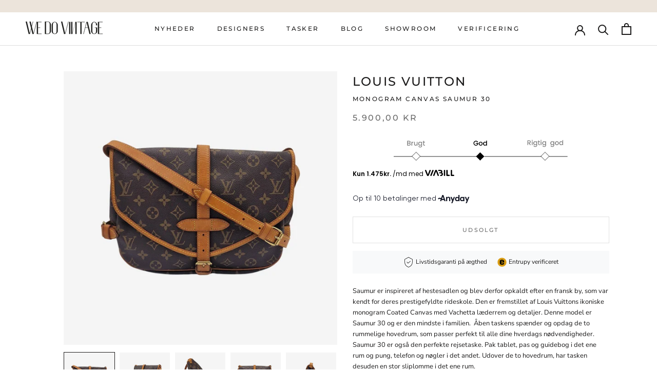

--- FILE ---
content_type: text/html; charset=utf-8
request_url: https://www.wedovintage.dk/products/monogram-canvas-saumur-44
body_size: 24574
content:
<!doctype html>

<html class="no-js" lang="da">
  <head>
    
      <script type="text/javascript" charset="UTF-8" src="https://app.cookiepilot.dk/js/cookieconsent.min.js"></script>
    
    
    


    <meta charset="utf-8"> 
    <meta http-equiv="X-UA-Compatible" content="IE=edge,chrome=1">
    <meta name="viewport" content="width=device-width, initial-scale=1.0, height=device-height, minimum-scale=1.0, maximum-scale=1.0">
    <meta name="theme-color" content="">
    <meta name="google-site-verification" content="h5bQxSUwa_nDsc9P5cxI-B4RqxYotRctmMGuYLMJxxI" />
<script>
function loadScript(url, callback) {
  var script = document.createElement("script");
  script.type = "text/javascript";
  if (script.readyState) {  // IE
    script.onreadystatechange = function() {
      if (script.readyState == "loaded" || script.readyState == "complete") {
        script.onreadystatechange = null;
        callback();
      }
    };
  } else {  // Other browsers
    script.onload = function() {
      callback();
    };
  }
  script.src = url;
  document.getElementsByTagName("head")[0].appendChild(script);
}

function loadThirdPartyScripts() {
  // Load Facebook SDK
  loadScript("https://connect.facebook.net/signals/config/1023841814805037?v=2.9.98&r=stable", function() {
    // Facebook SDK loaded
  });

    // Load emaerket
  loadScript("https://assets.emaerket.dk/widget/v3/widget.min.js?v=20220831-502", function() {
    // emaerket loaded
  });

      // Load anyday
  loadScript("https://my.anyday.io/webshopPriceTag/anyday-price-tag-da-es2015.js", function() {
    // anyday loaded
  });
  
  // Load Google Tag Manager
  loadScript("https://www.googletagmanager.com/gtm.js?id=GTM-MCD5WRX", function() {
    // Google Tag Manager loaded
  });
}

window.onload = function() {
  loadThirdPartyScripts();
};
</script>
    
    <title>
      MONOGRAM CANVAS SAUMUR 30 &ndash; We Do Vintage
    </title><meta name="description" content="Saumur er inspireret af hestesadlen og blev derfor opkaldt efter en fransk by, som var kendt for deres prestigefyldte rideskole. Den er fremstillet af Louis Vuittons ikoniske monogram Coated Canvas med Vachetta læderrem og detaljer. Denne model er Saumur 30 og er den mindste i familien.  Åben taskens spænder og opdag d"><link rel="canonical" href="https://www.wedovintage.dk/products/monogram-canvas-saumur-44"><link rel="shortcut icon" href="//www.wedovintage.dk/cdn/shop/files/chanel_icon_sort_c858a632-7367-41bd-ad09-f9f51a1d3a6e_96x.png?v=1677049590" type="image/png"><meta property="og:type" content="product">
  <meta property="og:title" content="MONOGRAM CANVAS SAUMUR 30"><meta property="og:image" content="http://www.wedovintage.dk/cdn/shop/products/20230222_125443.jpg?v=1677074294">
    <meta property="og:image:secure_url" content="https://www.wedovintage.dk/cdn/shop/products/20230222_125443.jpg?v=1677074294">
    <meta property="og:image:width" content="1000">
    <meta property="og:image:height" content="1000"><meta property="product:price:amount" content="5.900,00">
  <meta property="product:price:currency" content="DKK"><meta property="og:description" content="Saumur er inspireret af hestesadlen og blev derfor opkaldt efter en fransk by, som var kendt for deres prestigefyldte rideskole. Den er fremstillet af Louis Vuittons ikoniske monogram Coated Canvas med Vachetta læderrem og detaljer. Denne model er Saumur 30 og er den mindste i familien.  Åben taskens spænder og opdag d"><meta property="og:url" content="https://www.wedovintage.dk/products/monogram-canvas-saumur-44">
<meta property="og:site_name" content="We Do Vintage"><meta name="twitter:card" content="summary"><meta name="twitter:title" content="MONOGRAM CANVAS SAUMUR 30">
  <meta name="twitter:description" content="Saumur er inspireret af hestesadlen og blev derfor opkaldt efter en fransk by, som var kendt for deres prestigefyldte rideskole. Den er fremstillet af Louis Vuittons ikoniske monogram Coated Canvas med Vachetta læderrem og detaljer. Denne model er Saumur 30 og er den mindste i familien.  Åben taskens spænder og opdag de to rummelige hovedrum, som passer perfekt til alle dine hverdags nødvendigheder. Saumur 30 er også den perfekte rejsetaske. Pak tablet, pas og guidebog i det ene rum og pung, telefon og nøgler i det andet. Udover de to hovedrum, har tasken desuden en stor sliplomme i det ene rum. Vær opmærksom på, at denne taske er vintage og har levet et tidligere liv og derfor fortæller sin historie igennem mindre uperfektheder. At købe denne taske forlænger dens levetid, og giver den mulighed for at fortælle endnu flere historier,">
  <meta name="twitter:image" content="https://www.wedovintage.dk/cdn/shop/products/20230222_125443_600x600_crop_center.jpg?v=1677074294">
    <style>
  @font-face {
  font-family: Montserrat;
  font-weight: 500;
  font-style: normal;
  font-display: fallback;
  src: url("//www.wedovintage.dk/cdn/fonts/montserrat/montserrat_n5.07ef3781d9c78c8b93c98419da7ad4fbeebb6635.woff2") format("woff2"),
       url("//www.wedovintage.dk/cdn/fonts/montserrat/montserrat_n5.adf9b4bd8b0e4f55a0b203cdd84512667e0d5e4d.woff") format("woff");
}

  @font-face {
  font-family: "Nunito Sans";
  font-weight: 400;
  font-style: normal;
  font-display: fallback;
  src: url("//www.wedovintage.dk/cdn/fonts/nunito_sans/nunitosans_n4.0276fe080df0ca4e6a22d9cb55aed3ed5ba6b1da.woff2") format("woff2"),
       url("//www.wedovintage.dk/cdn/fonts/nunito_sans/nunitosans_n4.b4964bee2f5e7fd9c3826447e73afe2baad607b7.woff") format("woff");
}


  @font-face {
  font-family: "Nunito Sans";
  font-weight: 700;
  font-style: normal;
  font-display: fallback;
  src: url("//www.wedovintage.dk/cdn/fonts/nunito_sans/nunitosans_n7.25d963ed46da26098ebeab731e90d8802d989fa5.woff2") format("woff2"),
       url("//www.wedovintage.dk/cdn/fonts/nunito_sans/nunitosans_n7.d32e3219b3d2ec82285d3027bd673efc61a996c8.woff") format("woff");
}

  @font-face {
  font-family: "Nunito Sans";
  font-weight: 400;
  font-style: italic;
  font-display: fallback;
  src: url("//www.wedovintage.dk/cdn/fonts/nunito_sans/nunitosans_i4.6e408730afac1484cf297c30b0e67c86d17fc586.woff2") format("woff2"),
       url("//www.wedovintage.dk/cdn/fonts/nunito_sans/nunitosans_i4.c9b6dcbfa43622b39a5990002775a8381942ae38.woff") format("woff");
}

  @font-face {
  font-family: "Nunito Sans";
  font-weight: 700;
  font-style: italic;
  font-display: fallback;
  src: url("//www.wedovintage.dk/cdn/fonts/nunito_sans/nunitosans_i7.8c1124729eec046a321e2424b2acf328c2c12139.woff2") format("woff2"),
       url("//www.wedovintage.dk/cdn/fonts/nunito_sans/nunitosans_i7.af4cda04357273e0996d21184432bcb14651a64d.woff") format("woff");
}


  :root {
    --heading-font-family : Montserrat, sans-serif;
    --heading-font-weight : 500;
    --heading-font-style  : normal;

    --text-font-family : "Nunito Sans", sans-serif;
    --text-font-weight : 400;
    --text-font-style  : normal;

    --base-text-font-size   : 13px;
    --default-text-font-size: 14px;--background          : #ffffff;
    --background-rgb      : 255, 255, 255;
    --light-background    : #ffffff;
    --light-background-rgb: 255, 255, 255;
    --heading-color       : #1c1b1b;
    --text-color          : #1c1b1b;
    --text-color-rgb      : 28, 27, 27;
    --text-color-light    : #6a6a6a;
    --text-color-light-rgb: 106, 106, 106;
    --link-color          : #6a6a6a;
    --link-color-rgb      : 106, 106, 106;
    --border-color        : #dddddd;
    --border-color-rgb    : 221, 221, 221;

    --button-background    : #1c1b1b;
    --button-background-rgb: 28, 27, 27;
    --button-text-color    : #ffffff;

    --header-background       : #ffffff;
    --header-heading-color    : #1c1b1b;
    --header-light-text-color : #6a6a6a;
    --header-border-color     : #dddddd;

    --footer-background    : #ffffff;
    --footer-text-color    : #6a6a6a;
    --footer-heading-color : #1c1b1b;
    --footer-border-color  : #e9e9e9;

    --navigation-background      : #ffffff;
    --navigation-background-rgb  : 255, 255, 255;
    --navigation-text-color      : #1c1b1b;
    --navigation-text-color-light: rgba(28, 27, 27, 0.5);
    --navigation-border-color    : rgba(28, 27, 27, 0.25);

    --newsletter-popup-background     : #1c1b1b;
    --newsletter-popup-text-color     : #ffffff;
    --newsletter-popup-text-color-rgb : 255, 255, 255;

    --secondary-elements-background       : #1c1b1b;
    --secondary-elements-background-rgb   : 28, 27, 27;
    --secondary-elements-text-color       : #ffffff;
    --secondary-elements-text-color-light : rgba(255, 255, 255, 0.5);
    --secondary-elements-border-color     : rgba(255, 255, 255, 0.25);

    --product-sale-price-color    : #f94c43;
    --product-sale-price-color-rgb: 249, 76, 67;
    --product-star-rating: #f6a429;

    /* Shopify related variables */
    --payment-terms-background-color: #ffffff;

    /* Products */

    --horizontal-spacing-four-products-per-row: 20px;
        --horizontal-spacing-two-products-per-row : 20px;

    --vertical-spacing-four-products-per-row: 40px;
        --vertical-spacing-two-products-per-row : 50px;

    /* Animation */
    --drawer-transition-timing: cubic-bezier(0.645, 0.045, 0.355, 1);
    --header-base-height: 80px; /* We set a default for browsers that do not support CSS variables */

    /* Cursors */
    --cursor-zoom-in-svg    : url(//www.wedovintage.dk/cdn/shop/t/15/assets/cursor-zoom-in.svg?v=170532930330058140181704882365);
    --cursor-zoom-in-2x-svg : url(//www.wedovintage.dk/cdn/shop/t/15/assets/cursor-zoom-in-2x.svg?v=56685658183649387561704882365);
  }
</style>

<script>
  // IE11 does not have support for CSS variables, so we have to polyfill them
  if (!(((window || {}).CSS || {}).supports && window.CSS.supports('(--a: 0)'))) {
    const script = document.createElement('script');
    script.type = 'text/javascript';
    script.src = 'https://cdn.jsdelivr.net/npm/css-vars-ponyfill@2';
    script.onload = function() {
      cssVars({});
    };

    document.getElementsByTagName('head')[0].appendChild(script);
  }
</script>

    <script>window.performance && window.performance.mark && window.performance.mark('shopify.content_for_header.start');</script><meta name="google-site-verification" content="8uzReZN6t9ZIasuuLv5MpDWVXQtpuGNEyYaNFJudiMk">
<meta id="shopify-digital-wallet" name="shopify-digital-wallet" content="/48674832539/digital_wallets/dialog">
<link rel="alternate" type="application/json+oembed" href="https://www.wedovintage.dk/products/monogram-canvas-saumur-44.oembed">
<script async="async" src="/checkouts/internal/preloads.js?locale=da-DK"></script>
<script id="shopify-features" type="application/json">{"accessToken":"77ea55484ad4d8d0af98493959039686","betas":["rich-media-storefront-analytics"],"domain":"www.wedovintage.dk","predictiveSearch":true,"shopId":48674832539,"locale":"da"}</script>
<script>var Shopify = Shopify || {};
Shopify.shop = "wedovintage.myshopify.com";
Shopify.locale = "da";
Shopify.currency = {"active":"DKK","rate":"1.0"};
Shopify.country = "DK";
Shopify.theme = {"name":"ShopHelten - Santander widgets","id":157420716375,"schema_name":"Prestige","schema_version":"6.0.0","theme_store_id":855,"role":"main"};
Shopify.theme.handle = "null";
Shopify.theme.style = {"id":null,"handle":null};
Shopify.cdnHost = "www.wedovintage.dk/cdn";
Shopify.routes = Shopify.routes || {};
Shopify.routes.root = "/";</script>
<script type="module">!function(o){(o.Shopify=o.Shopify||{}).modules=!0}(window);</script>
<script>!function(o){function n(){var o=[];function n(){o.push(Array.prototype.slice.apply(arguments))}return n.q=o,n}var t=o.Shopify=o.Shopify||{};t.loadFeatures=n(),t.autoloadFeatures=n()}(window);</script>
<script id="shop-js-analytics" type="application/json">{"pageType":"product"}</script>
<script defer="defer" async type="module" src="//www.wedovintage.dk/cdn/shopifycloud/shop-js/modules/v2/client.init-shop-cart-sync_ByjAFD2B.da.esm.js"></script>
<script defer="defer" async type="module" src="//www.wedovintage.dk/cdn/shopifycloud/shop-js/modules/v2/chunk.common_D-UimmQe.esm.js"></script>
<script defer="defer" async type="module" src="//www.wedovintage.dk/cdn/shopifycloud/shop-js/modules/v2/chunk.modal_C_zrfWbZ.esm.js"></script>
<script type="module">
  await import("//www.wedovintage.dk/cdn/shopifycloud/shop-js/modules/v2/client.init-shop-cart-sync_ByjAFD2B.da.esm.js");
await import("//www.wedovintage.dk/cdn/shopifycloud/shop-js/modules/v2/chunk.common_D-UimmQe.esm.js");
await import("//www.wedovintage.dk/cdn/shopifycloud/shop-js/modules/v2/chunk.modal_C_zrfWbZ.esm.js");

  window.Shopify.SignInWithShop?.initShopCartSync?.({"fedCMEnabled":true,"windoidEnabled":true});

</script>
<script>(function() {
  var isLoaded = false;
  function asyncLoad() {
    if (isLoaded) return;
    isLoaded = true;
    var urls = ["https:\/\/cdn.nfcube.com\/instafeed-322097f1716dde843ad939fab766c13f.js?shop=wedovintage.myshopify.com"];
    for (var i = 0; i < urls.length; i++) {
      var s = document.createElement('script');
      s.type = 'text/javascript';
      s.async = true;
      s.src = urls[i];
      var x = document.getElementsByTagName('script')[0];
      x.parentNode.insertBefore(s, x);
    }
  };
  if(window.attachEvent) {
    window.attachEvent('onload', asyncLoad);
  } else {
    window.addEventListener('load', asyncLoad, false);
  }
})();</script>
<script id="__st">var __st={"a":48674832539,"offset":3600,"reqid":"6fd98416-e2db-4e75-9ab7-bee13d0fbd60-1769339565","pageurl":"www.wedovintage.dk\/products\/monogram-canvas-saumur-44","u":"da6e0a2c0105","p":"product","rtyp":"product","rid":7612757901467};</script>
<script>window.ShopifyPaypalV4VisibilityTracking = true;</script>
<script id="captcha-bootstrap">!function(){'use strict';const t='contact',e='account',n='new_comment',o=[[t,t],['blogs',n],['comments',n],[t,'customer']],c=[[e,'customer_login'],[e,'guest_login'],[e,'recover_customer_password'],[e,'create_customer']],r=t=>t.map((([t,e])=>`form[action*='/${t}']:not([data-nocaptcha='true']) input[name='form_type'][value='${e}']`)).join(','),a=t=>()=>t?[...document.querySelectorAll(t)].map((t=>t.form)):[];function s(){const t=[...o],e=r(t);return a(e)}const i='password',u='form_key',d=['recaptcha-v3-token','g-recaptcha-response','h-captcha-response',i],f=()=>{try{return window.sessionStorage}catch{return}},m='__shopify_v',_=t=>t.elements[u];function p(t,e,n=!1){try{const o=window.sessionStorage,c=JSON.parse(o.getItem(e)),{data:r}=function(t){const{data:e,action:n}=t;return t[m]||n?{data:e,action:n}:{data:t,action:n}}(c);for(const[e,n]of Object.entries(r))t.elements[e]&&(t.elements[e].value=n);n&&o.removeItem(e)}catch(o){console.error('form repopulation failed',{error:o})}}const l='form_type',E='cptcha';function T(t){t.dataset[E]=!0}const w=window,h=w.document,L='Shopify',v='ce_forms',y='captcha';let A=!1;((t,e)=>{const n=(g='f06e6c50-85a8-45c8-87d0-21a2b65856fe',I='https://cdn.shopify.com/shopifycloud/storefront-forms-hcaptcha/ce_storefront_forms_captcha_hcaptcha.v1.5.2.iife.js',D={infoText:'Beskyttet af hCaptcha',privacyText:'Beskyttelse af persondata',termsText:'Vilkår'},(t,e,n)=>{const o=w[L][v],c=o.bindForm;if(c)return c(t,g,e,D).then(n);var r;o.q.push([[t,g,e,D],n]),r=I,A||(h.body.append(Object.assign(h.createElement('script'),{id:'captcha-provider',async:!0,src:r})),A=!0)});var g,I,D;w[L]=w[L]||{},w[L][v]=w[L][v]||{},w[L][v].q=[],w[L][y]=w[L][y]||{},w[L][y].protect=function(t,e){n(t,void 0,e),T(t)},Object.freeze(w[L][y]),function(t,e,n,w,h,L){const[v,y,A,g]=function(t,e,n){const i=e?o:[],u=t?c:[],d=[...i,...u],f=r(d),m=r(i),_=r(d.filter((([t,e])=>n.includes(e))));return[a(f),a(m),a(_),s()]}(w,h,L),I=t=>{const e=t.target;return e instanceof HTMLFormElement?e:e&&e.form},D=t=>v().includes(t);t.addEventListener('submit',(t=>{const e=I(t);if(!e)return;const n=D(e)&&!e.dataset.hcaptchaBound&&!e.dataset.recaptchaBound,o=_(e),c=g().includes(e)&&(!o||!o.value);(n||c)&&t.preventDefault(),c&&!n&&(function(t){try{if(!f())return;!function(t){const e=f();if(!e)return;const n=_(t);if(!n)return;const o=n.value;o&&e.removeItem(o)}(t);const e=Array.from(Array(32),(()=>Math.random().toString(36)[2])).join('');!function(t,e){_(t)||t.append(Object.assign(document.createElement('input'),{type:'hidden',name:u})),t.elements[u].value=e}(t,e),function(t,e){const n=f();if(!n)return;const o=[...t.querySelectorAll(`input[type='${i}']`)].map((({name:t})=>t)),c=[...d,...o],r={};for(const[a,s]of new FormData(t).entries())c.includes(a)||(r[a]=s);n.setItem(e,JSON.stringify({[m]:1,action:t.action,data:r}))}(t,e)}catch(e){console.error('failed to persist form',e)}}(e),e.submit())}));const S=(t,e)=>{t&&!t.dataset[E]&&(n(t,e.some((e=>e===t))),T(t))};for(const o of['focusin','change'])t.addEventListener(o,(t=>{const e=I(t);D(e)&&S(e,y())}));const B=e.get('form_key'),M=e.get(l),P=B&&M;t.addEventListener('DOMContentLoaded',(()=>{const t=y();if(P)for(const e of t)e.elements[l].value===M&&p(e,B);[...new Set([...A(),...v().filter((t=>'true'===t.dataset.shopifyCaptcha))])].forEach((e=>S(e,t)))}))}(h,new URLSearchParams(w.location.search),n,t,e,['guest_login'])})(!0,!0)}();</script>
<script integrity="sha256-4kQ18oKyAcykRKYeNunJcIwy7WH5gtpwJnB7kiuLZ1E=" data-source-attribution="shopify.loadfeatures" defer="defer" src="//www.wedovintage.dk/cdn/shopifycloud/storefront/assets/storefront/load_feature-a0a9edcb.js" crossorigin="anonymous"></script>
<script data-source-attribution="shopify.dynamic_checkout.dynamic.init">var Shopify=Shopify||{};Shopify.PaymentButton=Shopify.PaymentButton||{isStorefrontPortableWallets:!0,init:function(){window.Shopify.PaymentButton.init=function(){};var t=document.createElement("script");t.src="https://www.wedovintage.dk/cdn/shopifycloud/portable-wallets/latest/portable-wallets.da.js",t.type="module",document.head.appendChild(t)}};
</script>
<script data-source-attribution="shopify.dynamic_checkout.buyer_consent">
  function portableWalletsHideBuyerConsent(e){var t=document.getElementById("shopify-buyer-consent"),n=document.getElementById("shopify-subscription-policy-button");t&&n&&(t.classList.add("hidden"),t.setAttribute("aria-hidden","true"),n.removeEventListener("click",e))}function portableWalletsShowBuyerConsent(e){var t=document.getElementById("shopify-buyer-consent"),n=document.getElementById("shopify-subscription-policy-button");t&&n&&(t.classList.remove("hidden"),t.removeAttribute("aria-hidden"),n.addEventListener("click",e))}window.Shopify?.PaymentButton&&(window.Shopify.PaymentButton.hideBuyerConsent=portableWalletsHideBuyerConsent,window.Shopify.PaymentButton.showBuyerConsent=portableWalletsShowBuyerConsent);
</script>
<script data-source-attribution="shopify.dynamic_checkout.cart.bootstrap">document.addEventListener("DOMContentLoaded",(function(){function t(){return document.querySelector("shopify-accelerated-checkout-cart, shopify-accelerated-checkout")}if(t())Shopify.PaymentButton.init();else{new MutationObserver((function(e,n){t()&&(Shopify.PaymentButton.init(),n.disconnect())})).observe(document.body,{childList:!0,subtree:!0})}}));
</script>

<script>window.performance && window.performance.mark && window.performance.mark('shopify.content_for_header.end');</script>

    <link rel="stylesheet" href="//www.wedovintage.dk/cdn/shop/t/15/assets/theme.css?v=106710346583045234681740574706">

    <script>// This allows to expose several variables to the global scope, to be used in scripts
      window.theme = {
        pageType: "product",
        moneyFormat: "{{amount_with_comma_separator}} kr",
        moneyWithCurrencyFormat: "{{amount_with_comma_separator}} DKK",
        currencyCodeEnabled: false,
        productImageSize: "natural",
        searchMode: "product",
        showPageTransition: false,
        showElementStaggering: false,
        showImageZooming: false
      };

      window.routes = {
        rootUrl: "\/",
        rootUrlWithoutSlash: '',
        cartUrl: "\/cart",
        cartAddUrl: "\/cart\/add",
        cartChangeUrl: "\/cart\/change",
        searchUrl: "\/search",
        productRecommendationsUrl: "\/recommendations\/products"
      };

      window.languages = {
        cartAddNote: "Tilføj ordrenotat",
        cartEditNote: "Fjern ordrenotat",
        productImageLoadingError: "",
        productFormAddToCart: "TILFØJ TIL KURV",
        productFormUnavailable: "Udsolgt",
        productFormSoldOut: "Udsolgt",
        shippingEstimatorOneResult: "",
        shippingEstimatorMoreResults: "",
        shippingEstimatorNoResults: ""
      };

      window.lazySizesConfig = {
        loadHidden: false,
        hFac: 0.5,
        expFactor: 2,
        ricTimeout: 150,
        lazyClass: 'Image--lazyLoad',
        loadingClass: 'Image--lazyLoading',
        loadedClass: 'Image--lazyLoaded'
      };

      document.documentElement.className = document.documentElement.className.replace('no-js', 'js');
      document.documentElement.style.setProperty('--window-height', window.innerHeight + 'px');

      // We do a quick detection of some features (we could use Modernizr but for so little...)
      (function() {
        document.documentElement.className += ((window.CSS && window.CSS.supports('(position: sticky) or (position: -webkit-sticky)')) ? ' supports-sticky' : ' no-supports-sticky');
        document.documentElement.className += (window.matchMedia('(-moz-touch-enabled: 1), (hover: none)')).matches ? ' no-supports-hover' : ' supports-hover';
      }());

      
    </script>

    <script src="//www.wedovintage.dk/cdn/shop/t/15/assets/lazysizes.min.js?v=174358363404432586981704882365" async></script><script src="//www.wedovintage.dk/cdn/shop/t/15/assets/libs.min.js?v=26178543184394469741704882365" defer></script>
    <script src="//www.wedovintage.dk/cdn/shop/t/15/assets/theme.js?v=24122939957690793171704882365" defer></script>
    <script src="https://ajax.googleapis.com/ajax/libs/jquery/3.4.1/jquery.min.js"></script>
    <script src="//www.wedovintage.dk/cdn/shop/t/15/assets/custom.js?v=19073996871453432161708005367" defer></script>

    <script>
      (function () {
        window.onpageshow = function() {
          if (window.theme.showPageTransition) {
            var pageTransition = document.querySelector('.PageTransition');

            if (pageTransition) {
              pageTransition.style.visibility = 'visible';
              pageTransition.style.opacity = '0';
            }
          }

          // When the page is loaded from the cache, we have to reload the cart content
          document.documentElement.dispatchEvent(new CustomEvent('cart:refresh', {
            bubbles: true
          }));
        };
      })();
    </script>

    
  <script type="application/ld+json">
  {
    "@context": "http://schema.org",
    "@type": "Product",
    "offers": [{
          "@type": "Offer",
          "name": "Default Title",
          "availability":"https://schema.org/OutOfStock",
          "price": 5900.0,
          "priceCurrency": "DKK",
          "priceValidUntil": "2026-02-04","sku": "1234-278","url": "/products/monogram-canvas-saumur-44?variant=43251509395611"
        }
],
    "brand": {
      "name": "LOUIS VUITTON"
    },
    "name": "MONOGRAM CANVAS SAUMUR 30",
    "description": "Saumur er inspireret af hestesadlen og blev derfor opkaldt efter en fransk by, som var kendt for deres prestigefyldte rideskole. Den er fremstillet af Louis Vuittons ikoniske monogram Coated Canvas med Vachetta læderrem og detaljer. Denne model er Saumur 30 og er den mindste i familien.  Åben taskens spænder og opdag de to rummelige hovedrum, som passer perfekt til alle dine hverdags nødvendigheder. Saumur 30 er også den perfekte rejsetaske. Pak tablet, pas og guidebog i det ene rum og pung, telefon og nøgler i det andet. Udover de to hovedrum, har tasken desuden en stor sliplomme i det ene rum.\nVær opmærksom på, at denne taske er vintage og har levet et tidligere liv og derfor fortæller sin historie igennem mindre uperfektheder. At købe denne taske forlænger dens levetid, og giver den mulighed for at fortælle endnu flere historier, og så er det ovenikøbet godt for vores planet. Bemærk at disse vintage skatte vil fortsætte med, at udvikle nye uperfektheder i takt med brug hos deres nye ejermænd.",
    "category": "Crossbody tasker",
    "url": "/products/monogram-canvas-saumur-44",
    "sku": "1234-278",
    "image": {
      "@type": "ImageObject",
      "url": "https://www.wedovintage.dk/cdn/shop/products/20230222_125443_1024x.jpg?v=1677074294",
      "image": "https://www.wedovintage.dk/cdn/shop/products/20230222_125443_1024x.jpg?v=1677074294",
      "name": "MONOGRAM CANVAS SAUMUR 30",
      "width": "1024",
      "height": "1024"
    }
  }
  </script>



  <script type="application/ld+json">
  {
    "@context": "http://schema.org",
    "@type": "BreadcrumbList",
  "itemListElement": [{
      "@type": "ListItem",
      "position": 1,
      "name": "Hjem",
      "item": "https://www.wedovintage.dk"
    },{
          "@type": "ListItem",
          "position": 2,
          "name": "MONOGRAM CANVAS SAUMUR 30",
          "item": "https://www.wedovintage.dk/products/monogram-canvas-saumur-44"
        }]
  }
  </script>

    <script type="application/ld+json">
{
  "@context": "https://schema.org",
  "@type": "LocalBusiness",
  "name": "WE DO VINTAGE",
  "image": "https://cdn.shopify.com/s/files/1/0486/7483/2539/files/logo_faerdig_75b462b0-caa3-4d09-a488-095c409817f4_140x.png?v=1668364588",
  "@id": "https://www.wedovintage.dk",
  "url": "https://www.wedovintage.dk/",
  "telephone": "+4531661560",
  "priceRange": "$$",
  "address": {
    "@type": "PostalAddress",
    "streetAddress": "Esther Aggebos Gade 44",
    "addressLocality": "Aarhus",
    "postalCode": "8000",
    "addressCountry": "DK"
  }  
}
</script>
  <!-- Google Tag Manager -->
<script>(function(w,d,s,l,i){w[l]=w[l]||[];w[l].push({'gtm.start':
new Date().getTime(),event:'gtm.js'});var f=d.getElementsByTagName(s)[0],
j=d.createElement(s),dl=l!='dataLayer'?'&l='+l:'';j.async=true;j.src=
'https://www.googletagmanager.com/gtm.js?id='+i+dl;f.parentNode.insertBefore(j,f);
})(window,document,'script','dataLayer','GTM-MCD5WRX');</script>
<!-- End Google Tag Manager -->
  <link href="https://monorail-edge.shopifysvc.com" rel="dns-prefetch">
<script>(function(){if ("sendBeacon" in navigator && "performance" in window) {try {var session_token_from_headers = performance.getEntriesByType('navigation')[0].serverTiming.find(x => x.name == '_s').description;} catch {var session_token_from_headers = undefined;}var session_cookie_matches = document.cookie.match(/_shopify_s=([^;]*)/);var session_token_from_cookie = session_cookie_matches && session_cookie_matches.length === 2 ? session_cookie_matches[1] : "";var session_token = session_token_from_headers || session_token_from_cookie || "";function handle_abandonment_event(e) {var entries = performance.getEntries().filter(function(entry) {return /monorail-edge.shopifysvc.com/.test(entry.name);});if (!window.abandonment_tracked && entries.length === 0) {window.abandonment_tracked = true;var currentMs = Date.now();var navigation_start = performance.timing.navigationStart;var payload = {shop_id: 48674832539,url: window.location.href,navigation_start,duration: currentMs - navigation_start,session_token,page_type: "product"};window.navigator.sendBeacon("https://monorail-edge.shopifysvc.com/v1/produce", JSON.stringify({schema_id: "online_store_buyer_site_abandonment/1.1",payload: payload,metadata: {event_created_at_ms: currentMs,event_sent_at_ms: currentMs}}));}}window.addEventListener('pagehide', handle_abandonment_event);}}());</script>
<script id="web-pixels-manager-setup">(function e(e,d,r,n,o){if(void 0===o&&(o={}),!Boolean(null===(a=null===(i=window.Shopify)||void 0===i?void 0:i.analytics)||void 0===a?void 0:a.replayQueue)){var i,a;window.Shopify=window.Shopify||{};var t=window.Shopify;t.analytics=t.analytics||{};var s=t.analytics;s.replayQueue=[],s.publish=function(e,d,r){return s.replayQueue.push([e,d,r]),!0};try{self.performance.mark("wpm:start")}catch(e){}var l=function(){var e={modern:/Edge?\/(1{2}[4-9]|1[2-9]\d|[2-9]\d{2}|\d{4,})\.\d+(\.\d+|)|Firefox\/(1{2}[4-9]|1[2-9]\d|[2-9]\d{2}|\d{4,})\.\d+(\.\d+|)|Chrom(ium|e)\/(9{2}|\d{3,})\.\d+(\.\d+|)|(Maci|X1{2}).+ Version\/(15\.\d+|(1[6-9]|[2-9]\d|\d{3,})\.\d+)([,.]\d+|)( \(\w+\)|)( Mobile\/\w+|) Safari\/|Chrome.+OPR\/(9{2}|\d{3,})\.\d+\.\d+|(CPU[ +]OS|iPhone[ +]OS|CPU[ +]iPhone|CPU IPhone OS|CPU iPad OS)[ +]+(15[._]\d+|(1[6-9]|[2-9]\d|\d{3,})[._]\d+)([._]\d+|)|Android:?[ /-](13[3-9]|1[4-9]\d|[2-9]\d{2}|\d{4,})(\.\d+|)(\.\d+|)|Android.+Firefox\/(13[5-9]|1[4-9]\d|[2-9]\d{2}|\d{4,})\.\d+(\.\d+|)|Android.+Chrom(ium|e)\/(13[3-9]|1[4-9]\d|[2-9]\d{2}|\d{4,})\.\d+(\.\d+|)|SamsungBrowser\/([2-9]\d|\d{3,})\.\d+/,legacy:/Edge?\/(1[6-9]|[2-9]\d|\d{3,})\.\d+(\.\d+|)|Firefox\/(5[4-9]|[6-9]\d|\d{3,})\.\d+(\.\d+|)|Chrom(ium|e)\/(5[1-9]|[6-9]\d|\d{3,})\.\d+(\.\d+|)([\d.]+$|.*Safari\/(?![\d.]+ Edge\/[\d.]+$))|(Maci|X1{2}).+ Version\/(10\.\d+|(1[1-9]|[2-9]\d|\d{3,})\.\d+)([,.]\d+|)( \(\w+\)|)( Mobile\/\w+|) Safari\/|Chrome.+OPR\/(3[89]|[4-9]\d|\d{3,})\.\d+\.\d+|(CPU[ +]OS|iPhone[ +]OS|CPU[ +]iPhone|CPU IPhone OS|CPU iPad OS)[ +]+(10[._]\d+|(1[1-9]|[2-9]\d|\d{3,})[._]\d+)([._]\d+|)|Android:?[ /-](13[3-9]|1[4-9]\d|[2-9]\d{2}|\d{4,})(\.\d+|)(\.\d+|)|Mobile Safari.+OPR\/([89]\d|\d{3,})\.\d+\.\d+|Android.+Firefox\/(13[5-9]|1[4-9]\d|[2-9]\d{2}|\d{4,})\.\d+(\.\d+|)|Android.+Chrom(ium|e)\/(13[3-9]|1[4-9]\d|[2-9]\d{2}|\d{4,})\.\d+(\.\d+|)|Android.+(UC? ?Browser|UCWEB|U3)[ /]?(15\.([5-9]|\d{2,})|(1[6-9]|[2-9]\d|\d{3,})\.\d+)\.\d+|SamsungBrowser\/(5\.\d+|([6-9]|\d{2,})\.\d+)|Android.+MQ{2}Browser\/(14(\.(9|\d{2,})|)|(1[5-9]|[2-9]\d|\d{3,})(\.\d+|))(\.\d+|)|K[Aa][Ii]OS\/(3\.\d+|([4-9]|\d{2,})\.\d+)(\.\d+|)/},d=e.modern,r=e.legacy,n=navigator.userAgent;return n.match(d)?"modern":n.match(r)?"legacy":"unknown"}(),u="modern"===l?"modern":"legacy",c=(null!=n?n:{modern:"",legacy:""})[u],f=function(e){return[e.baseUrl,"/wpm","/b",e.hashVersion,"modern"===e.buildTarget?"m":"l",".js"].join("")}({baseUrl:d,hashVersion:r,buildTarget:u}),m=function(e){var d=e.version,r=e.bundleTarget,n=e.surface,o=e.pageUrl,i=e.monorailEndpoint;return{emit:function(e){var a=e.status,t=e.errorMsg,s=(new Date).getTime(),l=JSON.stringify({metadata:{event_sent_at_ms:s},events:[{schema_id:"web_pixels_manager_load/3.1",payload:{version:d,bundle_target:r,page_url:o,status:a,surface:n,error_msg:t},metadata:{event_created_at_ms:s}}]});if(!i)return console&&console.warn&&console.warn("[Web Pixels Manager] No Monorail endpoint provided, skipping logging."),!1;try{return self.navigator.sendBeacon.bind(self.navigator)(i,l)}catch(e){}var u=new XMLHttpRequest;try{return u.open("POST",i,!0),u.setRequestHeader("Content-Type","text/plain"),u.send(l),!0}catch(e){return console&&console.warn&&console.warn("[Web Pixels Manager] Got an unhandled error while logging to Monorail."),!1}}}}({version:r,bundleTarget:l,surface:e.surface,pageUrl:self.location.href,monorailEndpoint:e.monorailEndpoint});try{o.browserTarget=l,function(e){var d=e.src,r=e.async,n=void 0===r||r,o=e.onload,i=e.onerror,a=e.sri,t=e.scriptDataAttributes,s=void 0===t?{}:t,l=document.createElement("script"),u=document.querySelector("head"),c=document.querySelector("body");if(l.async=n,l.src=d,a&&(l.integrity=a,l.crossOrigin="anonymous"),s)for(var f in s)if(Object.prototype.hasOwnProperty.call(s,f))try{l.dataset[f]=s[f]}catch(e){}if(o&&l.addEventListener("load",o),i&&l.addEventListener("error",i),u)u.appendChild(l);else{if(!c)throw new Error("Did not find a head or body element to append the script");c.appendChild(l)}}({src:f,async:!0,onload:function(){if(!function(){var e,d;return Boolean(null===(d=null===(e=window.Shopify)||void 0===e?void 0:e.analytics)||void 0===d?void 0:d.initialized)}()){var d=window.webPixelsManager.init(e)||void 0;if(d){var r=window.Shopify.analytics;r.replayQueue.forEach((function(e){var r=e[0],n=e[1],o=e[2];d.publishCustomEvent(r,n,o)})),r.replayQueue=[],r.publish=d.publishCustomEvent,r.visitor=d.visitor,r.initialized=!0}}},onerror:function(){return m.emit({status:"failed",errorMsg:"".concat(f," has failed to load")})},sri:function(e){var d=/^sha384-[A-Za-z0-9+/=]+$/;return"string"==typeof e&&d.test(e)}(c)?c:"",scriptDataAttributes:o}),m.emit({status:"loading"})}catch(e){m.emit({status:"failed",errorMsg:(null==e?void 0:e.message)||"Unknown error"})}}})({shopId: 48674832539,storefrontBaseUrl: "https://www.wedovintage.dk",extensionsBaseUrl: "https://extensions.shopifycdn.com/cdn/shopifycloud/web-pixels-manager",monorailEndpoint: "https://monorail-edge.shopifysvc.com/unstable/produce_batch",surface: "storefront-renderer",enabledBetaFlags: ["2dca8a86"],webPixelsConfigList: [{"id":"974094679","configuration":"{\"config\":\"{\\\"pixel_id\\\":\\\"G-VR86SZJ4DQ\\\",\\\"gtag_events\\\":[{\\\"type\\\":\\\"begin_checkout\\\",\\\"action_label\\\":\\\"G-VR86SZJ4DQ\\\"},{\\\"type\\\":\\\"search\\\",\\\"action_label\\\":\\\"G-VR86SZJ4DQ\\\"},{\\\"type\\\":\\\"view_item\\\",\\\"action_label\\\":[\\\"G-VR86SZJ4DQ\\\",\\\"MC-B1JGD41DY9\\\"]},{\\\"type\\\":\\\"purchase\\\",\\\"action_label\\\":[\\\"G-VR86SZJ4DQ\\\",\\\"MC-B1JGD41DY9\\\"]},{\\\"type\\\":\\\"page_view\\\",\\\"action_label\\\":[\\\"G-VR86SZJ4DQ\\\",\\\"MC-B1JGD41DY9\\\"]},{\\\"type\\\":\\\"add_payment_info\\\",\\\"action_label\\\":\\\"G-VR86SZJ4DQ\\\"},{\\\"type\\\":\\\"add_to_cart\\\",\\\"action_label\\\":\\\"G-VR86SZJ4DQ\\\"}],\\\"enable_monitoring_mode\\\":false}\"}","eventPayloadVersion":"v1","runtimeContext":"OPEN","scriptVersion":"b2a88bafab3e21179ed38636efcd8a93","type":"APP","apiClientId":1780363,"privacyPurposes":[],"dataSharingAdjustments":{"protectedCustomerApprovalScopes":["read_customer_address","read_customer_email","read_customer_name","read_customer_personal_data","read_customer_phone"]}},{"id":"362053975","configuration":"{\"pixel_id\":\"1023841814805037\",\"pixel_type\":\"facebook_pixel\",\"metaapp_system_user_token\":\"-\"}","eventPayloadVersion":"v1","runtimeContext":"OPEN","scriptVersion":"ca16bc87fe92b6042fbaa3acc2fbdaa6","type":"APP","apiClientId":2329312,"privacyPurposes":["ANALYTICS","MARKETING","SALE_OF_DATA"],"dataSharingAdjustments":{"protectedCustomerApprovalScopes":["read_customer_address","read_customer_email","read_customer_name","read_customer_personal_data","read_customer_phone"]}},{"id":"shopify-app-pixel","configuration":"{}","eventPayloadVersion":"v1","runtimeContext":"STRICT","scriptVersion":"0450","apiClientId":"shopify-pixel","type":"APP","privacyPurposes":["ANALYTICS","MARKETING"]},{"id":"shopify-custom-pixel","eventPayloadVersion":"v1","runtimeContext":"LAX","scriptVersion":"0450","apiClientId":"shopify-pixel","type":"CUSTOM","privacyPurposes":["ANALYTICS","MARKETING"]}],isMerchantRequest: false,initData: {"shop":{"name":"We Do Vintage","paymentSettings":{"currencyCode":"DKK"},"myshopifyDomain":"wedovintage.myshopify.com","countryCode":"DK","storefrontUrl":"https:\/\/www.wedovintage.dk"},"customer":null,"cart":null,"checkout":null,"productVariants":[{"price":{"amount":5900.0,"currencyCode":"DKK"},"product":{"title":"MONOGRAM CANVAS SAUMUR 30","vendor":"LOUIS VUITTON","id":"7612757901467","untranslatedTitle":"MONOGRAM CANVAS SAUMUR 30","url":"\/products\/monogram-canvas-saumur-44","type":"Crossbody tasker"},"id":"43251509395611","image":{"src":"\/\/www.wedovintage.dk\/cdn\/shop\/products\/20230222_125443.jpg?v=1677074294"},"sku":"1234-278","title":"Default Title","untranslatedTitle":"Default Title"}],"purchasingCompany":null},},"https://www.wedovintage.dk/cdn","fcfee988w5aeb613cpc8e4bc33m6693e112",{"modern":"","legacy":""},{"shopId":"48674832539","storefrontBaseUrl":"https:\/\/www.wedovintage.dk","extensionBaseUrl":"https:\/\/extensions.shopifycdn.com\/cdn\/shopifycloud\/web-pixels-manager","surface":"storefront-renderer","enabledBetaFlags":"[\"2dca8a86\"]","isMerchantRequest":"false","hashVersion":"fcfee988w5aeb613cpc8e4bc33m6693e112","publish":"custom","events":"[[\"page_viewed\",{}],[\"product_viewed\",{\"productVariant\":{\"price\":{\"amount\":5900.0,\"currencyCode\":\"DKK\"},\"product\":{\"title\":\"MONOGRAM CANVAS SAUMUR 30\",\"vendor\":\"LOUIS VUITTON\",\"id\":\"7612757901467\",\"untranslatedTitle\":\"MONOGRAM CANVAS SAUMUR 30\",\"url\":\"\/products\/monogram-canvas-saumur-44\",\"type\":\"Crossbody tasker\"},\"id\":\"43251509395611\",\"image\":{\"src\":\"\/\/www.wedovintage.dk\/cdn\/shop\/products\/20230222_125443.jpg?v=1677074294\"},\"sku\":\"1234-278\",\"title\":\"Default Title\",\"untranslatedTitle\":\"Default Title\"}}]]"});</script><script>
  window.ShopifyAnalytics = window.ShopifyAnalytics || {};
  window.ShopifyAnalytics.meta = window.ShopifyAnalytics.meta || {};
  window.ShopifyAnalytics.meta.currency = 'DKK';
  var meta = {"product":{"id":7612757901467,"gid":"gid:\/\/shopify\/Product\/7612757901467","vendor":"LOUIS VUITTON","type":"Crossbody tasker","handle":"monogram-canvas-saumur-44","variants":[{"id":43251509395611,"price":590000,"name":"MONOGRAM CANVAS SAUMUR 30","public_title":null,"sku":"1234-278"}],"remote":false},"page":{"pageType":"product","resourceType":"product","resourceId":7612757901467,"requestId":"6fd98416-e2db-4e75-9ab7-bee13d0fbd60-1769339565"}};
  for (var attr in meta) {
    window.ShopifyAnalytics.meta[attr] = meta[attr];
  }
</script>
<script class="analytics">
  (function () {
    var customDocumentWrite = function(content) {
      var jquery = null;

      if (window.jQuery) {
        jquery = window.jQuery;
      } else if (window.Checkout && window.Checkout.$) {
        jquery = window.Checkout.$;
      }

      if (jquery) {
        jquery('body').append(content);
      }
    };

    var hasLoggedConversion = function(token) {
      if (token) {
        return document.cookie.indexOf('loggedConversion=' + token) !== -1;
      }
      return false;
    }

    var setCookieIfConversion = function(token) {
      if (token) {
        var twoMonthsFromNow = new Date(Date.now());
        twoMonthsFromNow.setMonth(twoMonthsFromNow.getMonth() + 2);

        document.cookie = 'loggedConversion=' + token + '; expires=' + twoMonthsFromNow;
      }
    }

    var trekkie = window.ShopifyAnalytics.lib = window.trekkie = window.trekkie || [];
    if (trekkie.integrations) {
      return;
    }
    trekkie.methods = [
      'identify',
      'page',
      'ready',
      'track',
      'trackForm',
      'trackLink'
    ];
    trekkie.factory = function(method) {
      return function() {
        var args = Array.prototype.slice.call(arguments);
        args.unshift(method);
        trekkie.push(args);
        return trekkie;
      };
    };
    for (var i = 0; i < trekkie.methods.length; i++) {
      var key = trekkie.methods[i];
      trekkie[key] = trekkie.factory(key);
    }
    trekkie.load = function(config) {
      trekkie.config = config || {};
      trekkie.config.initialDocumentCookie = document.cookie;
      var first = document.getElementsByTagName('script')[0];
      var script = document.createElement('script');
      script.type = 'text/javascript';
      script.onerror = function(e) {
        var scriptFallback = document.createElement('script');
        scriptFallback.type = 'text/javascript';
        scriptFallback.onerror = function(error) {
                var Monorail = {
      produce: function produce(monorailDomain, schemaId, payload) {
        var currentMs = new Date().getTime();
        var event = {
          schema_id: schemaId,
          payload: payload,
          metadata: {
            event_created_at_ms: currentMs,
            event_sent_at_ms: currentMs
          }
        };
        return Monorail.sendRequest("https://" + monorailDomain + "/v1/produce", JSON.stringify(event));
      },
      sendRequest: function sendRequest(endpointUrl, payload) {
        // Try the sendBeacon API
        if (window && window.navigator && typeof window.navigator.sendBeacon === 'function' && typeof window.Blob === 'function' && !Monorail.isIos12()) {
          var blobData = new window.Blob([payload], {
            type: 'text/plain'
          });

          if (window.navigator.sendBeacon(endpointUrl, blobData)) {
            return true;
          } // sendBeacon was not successful

        } // XHR beacon

        var xhr = new XMLHttpRequest();

        try {
          xhr.open('POST', endpointUrl);
          xhr.setRequestHeader('Content-Type', 'text/plain');
          xhr.send(payload);
        } catch (e) {
          console.log(e);
        }

        return false;
      },
      isIos12: function isIos12() {
        return window.navigator.userAgent.lastIndexOf('iPhone; CPU iPhone OS 12_') !== -1 || window.navigator.userAgent.lastIndexOf('iPad; CPU OS 12_') !== -1;
      }
    };
    Monorail.produce('monorail-edge.shopifysvc.com',
      'trekkie_storefront_load_errors/1.1',
      {shop_id: 48674832539,
      theme_id: 157420716375,
      app_name: "storefront",
      context_url: window.location.href,
      source_url: "//www.wedovintage.dk/cdn/s/trekkie.storefront.8d95595f799fbf7e1d32231b9a28fd43b70c67d3.min.js"});

        };
        scriptFallback.async = true;
        scriptFallback.src = '//www.wedovintage.dk/cdn/s/trekkie.storefront.8d95595f799fbf7e1d32231b9a28fd43b70c67d3.min.js';
        first.parentNode.insertBefore(scriptFallback, first);
      };
      script.async = true;
      script.src = '//www.wedovintage.dk/cdn/s/trekkie.storefront.8d95595f799fbf7e1d32231b9a28fd43b70c67d3.min.js';
      first.parentNode.insertBefore(script, first);
    };
    trekkie.load(
      {"Trekkie":{"appName":"storefront","development":false,"defaultAttributes":{"shopId":48674832539,"isMerchantRequest":null,"themeId":157420716375,"themeCityHash":"14915576744071183530","contentLanguage":"da","currency":"DKK","eventMetadataId":"b50db6f7-0b76-4d3c-8a0c-8ceb9b99969e"},"isServerSideCookieWritingEnabled":true,"monorailRegion":"shop_domain","enabledBetaFlags":["65f19447"]},"Session Attribution":{},"S2S":{"facebookCapiEnabled":true,"source":"trekkie-storefront-renderer","apiClientId":580111}}
    );

    var loaded = false;
    trekkie.ready(function() {
      if (loaded) return;
      loaded = true;

      window.ShopifyAnalytics.lib = window.trekkie;

      var originalDocumentWrite = document.write;
      document.write = customDocumentWrite;
      try { window.ShopifyAnalytics.merchantGoogleAnalytics.call(this); } catch(error) {};
      document.write = originalDocumentWrite;

      window.ShopifyAnalytics.lib.page(null,{"pageType":"product","resourceType":"product","resourceId":7612757901467,"requestId":"6fd98416-e2db-4e75-9ab7-bee13d0fbd60-1769339565","shopifyEmitted":true});

      var match = window.location.pathname.match(/checkouts\/(.+)\/(thank_you|post_purchase)/)
      var token = match? match[1]: undefined;
      if (!hasLoggedConversion(token)) {
        setCookieIfConversion(token);
        window.ShopifyAnalytics.lib.track("Viewed Product",{"currency":"DKK","variantId":43251509395611,"productId":7612757901467,"productGid":"gid:\/\/shopify\/Product\/7612757901467","name":"MONOGRAM CANVAS SAUMUR 30","price":"5900.00","sku":"1234-278","brand":"LOUIS VUITTON","variant":null,"category":"Crossbody tasker","nonInteraction":true,"remote":false},undefined,undefined,{"shopifyEmitted":true});
      window.ShopifyAnalytics.lib.track("monorail:\/\/trekkie_storefront_viewed_product\/1.1",{"currency":"DKK","variantId":43251509395611,"productId":7612757901467,"productGid":"gid:\/\/shopify\/Product\/7612757901467","name":"MONOGRAM CANVAS SAUMUR 30","price":"5900.00","sku":"1234-278","brand":"LOUIS VUITTON","variant":null,"category":"Crossbody tasker","nonInteraction":true,"remote":false,"referer":"https:\/\/www.wedovintage.dk\/products\/monogram-canvas-saumur-44"});
      }
    });


        var eventsListenerScript = document.createElement('script');
        eventsListenerScript.async = true;
        eventsListenerScript.src = "//www.wedovintage.dk/cdn/shopifycloud/storefront/assets/shop_events_listener-3da45d37.js";
        document.getElementsByTagName('head')[0].appendChild(eventsListenerScript);

})();</script>
  <script>
  if (!window.ga || (window.ga && typeof window.ga !== 'function')) {
    window.ga = function ga() {
      (window.ga.q = window.ga.q || []).push(arguments);
      if (window.Shopify && window.Shopify.analytics && typeof window.Shopify.analytics.publish === 'function') {
        window.Shopify.analytics.publish("ga_stub_called", {}, {sendTo: "google_osp_migration"});
      }
      console.error("Shopify's Google Analytics stub called with:", Array.from(arguments), "\nSee https://help.shopify.com/manual/promoting-marketing/pixels/pixel-migration#google for more information.");
    };
    if (window.Shopify && window.Shopify.analytics && typeof window.Shopify.analytics.publish === 'function') {
      window.Shopify.analytics.publish("ga_stub_initialized", {}, {sendTo: "google_osp_migration"});
    }
  }
</script>
<script
  defer
  src="https://www.wedovintage.dk/cdn/shopifycloud/perf-kit/shopify-perf-kit-3.0.4.min.js"
  data-application="storefront-renderer"
  data-shop-id="48674832539"
  data-render-region="gcp-us-east1"
  data-page-type="product"
  data-theme-instance-id="157420716375"
  data-theme-name="Prestige"
  data-theme-version="6.0.0"
  data-monorail-region="shop_domain"
  data-resource-timing-sampling-rate="10"
  data-shs="true"
  data-shs-beacon="true"
  data-shs-export-with-fetch="true"
  data-shs-logs-sample-rate="1"
  data-shs-beacon-endpoint="https://www.wedovintage.dk/api/collect"
></script>
</head><body class="prestige--v4 features--heading-small features--heading-uppercase features--show-button-transition  template-product"><svg class="u-visually-hidden">
      <linearGradient id="rating-star-gradient-half">
        <stop offset="50%" stop-color="var(--product-star-rating)" />
        <stop offset="50%" stop-color="var(--text-color-light)" />
      </linearGradient>
    </svg>
<!-- Google Tag Manager (noscript) -->
<noscript><iframe src="https://www.googletagmanager.com/ns.html?id=GTM-MCD5WRX"
height="0" width="0" style="display:none;visibility:hidden"></iframe></noscript>
<!-- End Google Tag Manager (noscript) -->
    <a class="PageSkipLink u-visually-hidden" href="#main">Forsæt til content</a>
    <span class="LoadingBar"></span>
    <div class="PageOverlay"></div><div id="shopify-section-popup" class="shopify-section"></div>
    <div id="shopify-section-sidebar-menu" class="shopify-section"><section id="sidebar-menu" class="SidebarMenu Drawer Drawer--small Drawer--fromLeft" aria-hidden="true" data-section-id="sidebar-menu" data-section-type="sidebar-menu">
    <header class="Drawer__Header" data-drawer-animated-left>
      <button class="Drawer__Close Icon-Wrapper--clickable" data-action="close-drawer" data-drawer-id="sidebar-menu" aria-label="Luk navigation"><svg class="Icon Icon--close " role="presentation" viewBox="0 0 16 14">
      <path d="M15 0L1 14m14 0L1 0" stroke="currentColor" fill="none" fill-rule="evenodd"></path>
    </svg></button>
    </header>

    <div class="Drawer__Content">
      <div class="Drawer__Main" data-drawer-animated-left data-scrollable>
        <div class="Drawer__Container">
          <nav class="SidebarMenu__Nav SidebarMenu__Nav--primary" aria-label="Sidebar navigation"><div class="Collapsible"><a href="/collections/nyheder" class="Collapsible__Button Heading Link Link--primary u-h6">NYHEDER</a></div><div class="Collapsible"><button class="Collapsible__Button Heading u-h6" data-action="toggle-collapsible" aria-expanded="false">DESIGNERS<span class="Collapsible__Plus"></span>
                  </button>

                  <div class="Collapsible__Inner">
                    <div class="Collapsible__Content"><div class="Collapsible"><a href="/collections/balenciaga" class="Collapsible__Button Heading Text--subdued Link Link--primary u-h7">Balenciaga</a></div><div class="Collapsible"><a href="/collections/bottega-veneta" class="Collapsible__Button Heading Text--subdued Link Link--primary u-h7">Bottega Veneta</a></div><div class="Collapsible"><a href="/collections/celine" class="Collapsible__Button Heading Text--subdued Link Link--primary u-h7">Celine</a></div><div class="Collapsible"><a href="/collections/chanel" class="Collapsible__Button Heading Text--subdued Link Link--primary u-h7">Chanel</a></div><div class="Collapsible"><a href="/collections/dior" class="Collapsible__Button Heading Text--subdued Link Link--primary u-h7">Dior</a></div><div class="Collapsible"><a href="/collections/fendi" class="Collapsible__Button Heading Text--subdued Link Link--primary u-h7">Fendi</a></div><div class="Collapsible"><a href="/collections/gucci" class="Collapsible__Button Heading Text--subdued Link Link--primary u-h7">Gucci</a></div><div class="Collapsible"><a href="/collections/hermes" class="Collapsible__Button Heading Text--subdued Link Link--primary u-h7">Hermès</a></div><div class="Collapsible"><a href="/collections/jacquemus" class="Collapsible__Button Heading Text--subdued Link Link--primary u-h7">Jacquemus </a></div><div class="Collapsible"><a href="/collections/louis-vuitton" class="Collapsible__Button Heading Text--subdued Link Link--primary u-h7">Louis Vuitton</a></div><div class="Collapsible"><a href="/collections/miu-miu" class="Collapsible__Button Heading Text--subdued Link Link--primary u-h7">Miu Miu</a></div><div class="Collapsible"><a href="/collections/prada" class="Collapsible__Button Heading Text--subdued Link Link--primary u-h7">Prada</a></div><div class="Collapsible"><a href="/collections/ysl" class="Collapsible__Button Heading Text--subdued Link Link--primary u-h7">YSL</a></div></div>
                  </div></div><div class="Collapsible"><button class="Collapsible__Button Heading u-h6" data-action="toggle-collapsible" aria-expanded="false">TASKER<span class="Collapsible__Plus"></span>
                  </button>

                  <div class="Collapsible__Inner">
                    <div class="Collapsible__Content"><div class="Collapsible"><a href="/collections/baeltetasker" class="Collapsible__Button Heading Text--subdued Link Link--primary u-h7">Bæltetasker</a></div><div class="Collapsible"><a href="/collections/computer-tasker" class="Collapsible__Button Heading Text--subdued Link Link--primary u-h7">Computertasker</a></div><div class="Collapsible"><a href="/collections/crossbody-tasker" class="Collapsible__Button Heading Text--subdued Link Link--primary u-h7">Crossbody tasker</a></div><div class="Collapsible"><a href="/collections/handtasker" class="Collapsible__Button Heading Text--subdued Link Link--primary u-h7">Håndtasker</a></div><div class="Collapsible"><a href="/collections/rejsetasker" class="Collapsible__Button Heading Text--subdued Link Link--primary u-h7">Rejsetasker</a></div><div class="Collapsible"><a href="/collections/rygsaekke" class="Collapsible__Button Heading Text--subdued Link Link--primary u-h7">Rygsække</a></div><div class="Collapsible"><a href="/collections/shoppers" class="Collapsible__Button Heading Text--subdued Link Link--primary u-h7">Shoppers</a></div><div class="Collapsible"><a href="/collections/skuldertasker" class="Collapsible__Button Heading Text--subdued Link Link--primary u-h7">Skuldertasker</a></div><div class="Collapsible"><a href="/collections/totes" class="Collapsible__Button Heading Text--subdued Link Link--primary u-h7">Totes</a></div></div>
                  </div></div><div class="Collapsible"><button class="Collapsible__Button Heading u-h6" data-action="toggle-collapsible" aria-expanded="false">BLOG<span class="Collapsible__Plus"></span>
                  </button>

                  <div class="Collapsible__Inner">
                    <div class="Collapsible__Content"><div class="Collapsible"><button class="Collapsible__Button Heading Text--subdued Link--primary u-h7" data-action="toggle-collapsible" aria-expanded="false">Hvordan ser man, om en designertaske er ægte?<span class="Collapsible__Plus"></span>
                            </button>

                            <div class="Collapsible__Inner">
                              <div class="Collapsible__Content">
                                <ul class="Linklist Linklist--bordered Linklist--spacingLoose"><li class="Linklist__Item">
                                      <a href="/blogs/viden/hvordan-ser-man-om-en-chanel-taske-er-aegte" class="Text--subdued Link Link--primary">Hvordan ser man, om en Chanel taske er ægte?</a>
                                    </li><li class="Linklist__Item">
                                      <a href="/blogs/viden/hvordan-ser-man-om-en-louis-vuitton-taske-er-aegte" class="Text--subdued Link Link--primary">Hvordan ser man, om en Louis Vuitton taske er ægte?</a>
                                    </li><li class="Linklist__Item">
                                      <a href="/blogs/viden/hvordan-ser-man-om-en-prada-taske-er-aegte" class="Text--subdued Link Link--primary">Hvordan ser man, om en Prada taske er ægte?</a>
                                    </li></ul>
                              </div>
                            </div></div><div class="Collapsible"><button class="Collapsible__Button Heading Text--subdued Link--primary u-h7" data-action="toggle-collapsible" aria-expanded="false">Pleje &amp; opbevaring af din designertaske <span class="Collapsible__Plus"></span>
                            </button>

                            <div class="Collapsible__Inner">
                              <div class="Collapsible__Content">
                                <ul class="Linklist Linklist--bordered Linklist--spacingLoose"><li class="Linklist__Item">
                                      <a href="/blogs/pleje-opbevaring-af-din-designertaske/pleje-og-opbevaring-af-din-louis-vuitton-taske" class="Text--subdued Link Link--primary">Pleje &amp; opbevaring af din Louis Vuitton taske</a>
                                    </li><li class="Linklist__Item">
                                      <a href="/blogs/pleje-opbevaring-af-din-designertaske/pleje-opbevaring-af-din-chanel-taske" class="Text--subdued Link Link--primary">Pleje &amp; opbevaring af din Chanel taske</a>
                                    </li></ul>
                              </div>
                            </div></div></div>
                  </div></div><div class="Collapsible"><a href="/pages/showroom" class="Collapsible__Button Heading Link Link--primary u-h6">SHOWROOM</a></div><div class="Collapsible"><a href="/pages/verificering" class="Collapsible__Button Heading Link Link--primary u-h6">VERIFICERING</a></div></nav><nav class="SidebarMenu__Nav SidebarMenu__Nav--secondary">
            <ul class="Linklist Linklist--spacingLoose"><li class="Linklist__Item">
                  <a href="/account" class="Text--subdued Link Link--primary">Konto</a>
                </li></ul>
          </nav>
        </div>
      </div><aside class="Drawer__Footer" data-drawer-animated-bottom><ul class="SidebarMenu__Social HorizontalList HorizontalList--spacingFill">
    <li class="HorizontalList__Item">
      <a href="https://www.facebook.com/wedovintage" class="Link Link--primary" target="_blank" rel="noopener" aria-label="Facebook">
        <span class="Icon-Wrapper--clickable"><svg class="Icon Icon--facebook " viewBox="0 0 9 17">
      <path d="M5.842 17V9.246h2.653l.398-3.023h-3.05v-1.93c0-.874.246-1.47 1.526-1.47H9V.118C8.718.082 7.75 0 6.623 0 4.27 0 2.66 1.408 2.66 3.994v2.23H0v3.022h2.66V17h3.182z"></path>
    </svg></span>
      </a>
    </li>

    
<li class="HorizontalList__Item">
      <a href="https://www.instagram.com/we_do_vintage/" class="Link Link--primary" target="_blank" rel="noopener" aria-label="Instagram">
        <span class="Icon-Wrapper--clickable"><svg class="Icon Icon--instagram " role="presentation" viewBox="0 0 32 32">
      <path d="M15.994 2.886c4.273 0 4.775.019 6.464.095 1.562.07 2.406.33 2.971.552.749.292 1.283.635 1.841 1.194s.908 1.092 1.194 1.841c.216.565.483 1.41.552 2.971.076 1.689.095 2.19.095 6.464s-.019 4.775-.095 6.464c-.07 1.562-.33 2.406-.552 2.971-.292.749-.635 1.283-1.194 1.841s-1.092.908-1.841 1.194c-.565.216-1.41.483-2.971.552-1.689.076-2.19.095-6.464.095s-4.775-.019-6.464-.095c-1.562-.07-2.406-.33-2.971-.552-.749-.292-1.283-.635-1.841-1.194s-.908-1.092-1.194-1.841c-.216-.565-.483-1.41-.552-2.971-.076-1.689-.095-2.19-.095-6.464s.019-4.775.095-6.464c.07-1.562.33-2.406.552-2.971.292-.749.635-1.283 1.194-1.841s1.092-.908 1.841-1.194c.565-.216 1.41-.483 2.971-.552 1.689-.083 2.19-.095 6.464-.095zm0-2.883c-4.343 0-4.889.019-6.597.095-1.702.076-2.864.349-3.879.743-1.054.406-1.943.959-2.832 1.848S1.251 4.473.838 5.521C.444 6.537.171 7.699.095 9.407.019 11.109 0 11.655 0 15.997s.019 4.889.095 6.597c.076 1.702.349 2.864.743 3.886.406 1.054.959 1.943 1.848 2.832s1.784 1.435 2.832 1.848c1.016.394 2.178.667 3.886.743s2.248.095 6.597.095 4.889-.019 6.597-.095c1.702-.076 2.864-.349 3.886-.743 1.054-.406 1.943-.959 2.832-1.848s1.435-1.784 1.848-2.832c.394-1.016.667-2.178.743-3.886s.095-2.248.095-6.597-.019-4.889-.095-6.597c-.076-1.702-.349-2.864-.743-3.886-.406-1.054-.959-1.943-1.848-2.832S27.532 1.247 26.484.834C25.468.44 24.306.167 22.598.091c-1.714-.07-2.26-.089-6.603-.089zm0 7.778c-4.533 0-8.216 3.676-8.216 8.216s3.683 8.216 8.216 8.216 8.216-3.683 8.216-8.216-3.683-8.216-8.216-8.216zm0 13.549c-2.946 0-5.333-2.387-5.333-5.333s2.387-5.333 5.333-5.333 5.333 2.387 5.333 5.333-2.387 5.333-5.333 5.333zM26.451 7.457c0 1.059-.858 1.917-1.917 1.917s-1.917-.858-1.917-1.917c0-1.059.858-1.917 1.917-1.917s1.917.858 1.917 1.917z"></path>
    </svg></span>
      </a>
    </li>

    

  </ul>

</aside></div>
</section>

</div>
<div id="sidebar-cart" class="Drawer Drawer--fromRight" aria-hidden="true" data-section-id="cart" data-section-type="cart" data-section-settings='{
  "type": "drawer",
  "itemCount": 0,
  "drawer": true,
  "hasShippingEstimator": false
}'>
  <div class="Drawer__Header Drawer__Header--bordered Drawer__Container">
      <span class="Drawer__Title Heading u-h4">Kurv</span>

      <button class="Drawer__Close Icon-Wrapper--clickable" data-action="close-drawer" data-drawer-id="sidebar-cart" aria-label="Luk kurven"><svg class="Icon Icon--close " role="presentation" viewBox="0 0 16 14">
      <path d="M15 0L1 14m14 0L1 0" stroke="currentColor" fill="none" fill-rule="evenodd"></path>
    </svg></button>
  </div>

  <form class="Cart Drawer__Content" action="/cart" method="POST" novalidate>
    <div class="Drawer__Main" data-scrollable><p class="Cart__Empty Heading u-h5">Din kurv er tom</p></div></form>
</div>
<div class="PageContainer">
      <div id="shopify-section-announcement" class="shopify-section"><section id="section-announcement" data-section-id="announcement" data-section-type="announcement-bar">
      <div class="AnnouncementBar">
        <div class="AnnouncementBar__Wrapper">
          <p class="AnnouncementBar__Content Heading"><a href="https://dk.trustpilot.com/review/www.wedovintage.dk"></a></p>
        </div>
      </div>
    </section>

    <style>
      #section-announcement {
        background: #ece4db;
        color: #000000;
      }
    </style>

    <script>
      document.documentElement.style.setProperty('--announcement-bar-height', document.getElementById('shopify-section-announcement').offsetHeight + 'px');
    </script></div>
      <div id="shopify-section-header" class="shopify-section shopify-section--header"><div id="Search" class="Search" aria-hidden="true">
  <div class="Search__Inner">
    <div class="Search__SearchBar">
      <form action="/search" name="GET" role="search" class="Search__Form">
        <div class="Search__InputIconWrapper">
          <span class="hidden-tablet-and-up"><svg class="Icon Icon--search " role="presentation" viewBox="0 0 18 17">
      <g transform="translate(1 1)" stroke="currentColor" fill="none" fill-rule="evenodd" stroke-linecap="square">
        <path d="M16 16l-5.0752-5.0752"></path>
        <circle cx="6.4" cy="6.4" r="6.4"></circle>
      </g>
    </svg></span>
          <span class="hidden-phone"><svg class="Icon Icon--search-desktop " role="presentation" viewBox="0 0 21 21">
      <g transform="translate(1 1)" stroke="currentColor" stroke-width="2" fill="none" fill-rule="evenodd" stroke-linecap="square">
        <path d="M18 18l-5.7096-5.7096"></path>
        <circle cx="7.2" cy="7.2" r="7.2"></circle>
      </g>
    </svg></span>
        </div>

        <input type="search" class="Search__Input Heading" name="q" autocomplete="off" autocorrect="off" autocapitalize="off" aria-label="Søg..." placeholder="Søg..." autofocus>
        <input type="hidden" name="type" value="product">
        <input type="hidden" name="options[prefix]" value="last">
      </form>

      <button class="Search__Close Link Link--primary" data-action="close-search" aria-label="Luk søgning"><svg class="Icon Icon--close " role="presentation" viewBox="0 0 16 14">
      <path d="M15 0L1 14m14 0L1 0" stroke="currentColor" fill="none" fill-rule="evenodd"></path>
    </svg></button>
    </div>

    <div class="Search__Results" aria-hidden="true"></div>
  </div>
</div><header id="section-header"
        class="Header Header--logoLeft   Header--withIcons"
        data-section-id="header"
        data-section-type="header"
        data-section-settings='{
  "navigationStyle": "logoLeft",
  "hasTransparentHeader": false,
  "isSticky": true
}'
        role="banner">
  <div class="Header__Wrapper">
    <div class="Header__FlexItem Header__FlexItem--fill">
      <button class="Header__Icon Icon-Wrapper Icon-Wrapper--clickable hidden-desk" aria-expanded="false" data-action="open-drawer" data-drawer-id="sidebar-menu" aria-label="Åben navigation">
        <span class="hidden-tablet-and-up"><svg class="Icon Icon--nav " role="presentation" viewBox="0 0 20 14">
      <path d="M0 14v-1h20v1H0zm0-7.5h20v1H0v-1zM0 0h20v1H0V0z" fill="currentColor"></path>
    </svg></span>
        <span class="hidden-phone"><svg class="Icon Icon--nav-desktop " role="presentation" viewBox="0 0 24 16">
      <path d="M0 15.985v-2h24v2H0zm0-9h24v2H0v-2zm0-7h24v2H0v-2z" fill="currentColor"></path>
    </svg></span>
      </button><nav class="Header__MainNav hidden-pocket hidden-lap" aria-label="Hoved navigation">
          <ul class="HorizontalList HorizontalList--spacingExtraLoose"><li class="HorizontalList__Item " >
                <a href="/collections/nyheder" class="Heading u-h6">NYHEDER<span class="Header__LinkSpacer">NYHEDER</span></a></li><li class="HorizontalList__Item " aria-haspopup="true">
                <a href="#" class="Heading u-h6">DESIGNERS</a><div class="DropdownMenu" aria-hidden="true">
                    <ul class="Linklist"><li class="Linklist__Item" >
                          <a href="/collections/balenciaga" class="Link Link--secondary">Balenciaga </a></li><li class="Linklist__Item" >
                          <a href="/collections/bottega-veneta" class="Link Link--secondary">Bottega Veneta </a></li><li class="Linklist__Item" >
                          <a href="/collections/celine" class="Link Link--secondary">Celine </a></li><li class="Linklist__Item" >
                          <a href="/collections/chanel" class="Link Link--secondary">Chanel </a></li><li class="Linklist__Item" >
                          <a href="/collections/dior" class="Link Link--secondary">Dior </a></li><li class="Linklist__Item" >
                          <a href="/collections/fendi" class="Link Link--secondary">Fendi </a></li><li class="Linklist__Item" >
                          <a href="/collections/gucci" class="Link Link--secondary">Gucci </a></li><li class="Linklist__Item" >
                          <a href="/collections/hermes" class="Link Link--secondary">Hermès </a></li><li class="Linklist__Item" >
                          <a href="/collections/jacquemus" class="Link Link--secondary">Jacquemus  </a></li><li class="Linklist__Item" >
                          <a href="/collections/louis-vuitton" class="Link Link--secondary">Louis Vuitton </a></li><li class="Linklist__Item" >
                          <a href="/collections/miu-miu" class="Link Link--secondary">Miu Miu </a></li><li class="Linklist__Item" >
                          <a href="/collections/prada" class="Link Link--secondary">Prada </a></li><li class="Linklist__Item" >
                          <a href="/collections/ysl" class="Link Link--secondary">YSL </a></li></ul>
                  </div></li><li class="HorizontalList__Item " aria-haspopup="true">
                <a href="/collections/tasker" class="Heading u-h6">TASKER</a><div class="DropdownMenu" aria-hidden="true">
                    <ul class="Linklist"><li class="Linklist__Item" >
                          <a href="/collections/baeltetasker" class="Link Link--secondary">Bæltetasker </a></li><li class="Linklist__Item" >
                          <a href="/collections/computer-tasker" class="Link Link--secondary">Computertasker </a></li><li class="Linklist__Item" >
                          <a href="/collections/crossbody-tasker" class="Link Link--secondary">Crossbody tasker </a></li><li class="Linklist__Item" >
                          <a href="/collections/handtasker" class="Link Link--secondary">Håndtasker </a></li><li class="Linklist__Item" >
                          <a href="/collections/rejsetasker" class="Link Link--secondary">Rejsetasker </a></li><li class="Linklist__Item" >
                          <a href="/collections/rygsaekke" class="Link Link--secondary">Rygsække </a></li><li class="Linklist__Item" >
                          <a href="/collections/shoppers" class="Link Link--secondary">Shoppers </a></li><li class="Linklist__Item" >
                          <a href="/collections/skuldertasker" class="Link Link--secondary">Skuldertasker </a></li><li class="Linklist__Item" >
                          <a href="/collections/totes" class="Link Link--secondary">Totes </a></li></ul>
                  </div></li><li class="HorizontalList__Item " aria-haspopup="true">
                <a href="#" class="Heading u-h6">BLOG</a><div class="DropdownMenu" aria-hidden="true">
                    <ul class="Linklist"><li class="Linklist__Item" aria-haspopup="true">
                          <a href="#" class="Link Link--secondary">Hvordan ser man, om en designertaske er ægte? <svg class="Icon Icon--select-arrow-right " role="presentation" viewBox="0 0 11 18">
      <path d="M1.5 1.5l8 7.5-8 7.5" stroke-width="2" stroke="currentColor" fill="none" fill-rule="evenodd" stroke-linecap="square"></path>
    </svg></a><div class="DropdownMenu" aria-hidden="true">
                              <ul class="Linklist"><li class="Linklist__Item">
                                    <a href="/blogs/viden/hvordan-ser-man-om-en-chanel-taske-er-aegte" class="Link Link--secondary">Hvordan ser man, om en Chanel taske er ægte?</a>
                                  </li><li class="Linklist__Item">
                                    <a href="/blogs/viden/hvordan-ser-man-om-en-louis-vuitton-taske-er-aegte" class="Link Link--secondary">Hvordan ser man, om en Louis Vuitton taske er ægte?</a>
                                  </li><li class="Linklist__Item">
                                    <a href="/blogs/viden/hvordan-ser-man-om-en-prada-taske-er-aegte" class="Link Link--secondary">Hvordan ser man, om en Prada taske er ægte?</a>
                                  </li></ul>
                            </div></li><li class="Linklist__Item" aria-haspopup="true">
                          <a href="#" class="Link Link--secondary">Pleje &amp; opbevaring af din designertaske  <svg class="Icon Icon--select-arrow-right " role="presentation" viewBox="0 0 11 18">
      <path d="M1.5 1.5l8 7.5-8 7.5" stroke-width="2" stroke="currentColor" fill="none" fill-rule="evenodd" stroke-linecap="square"></path>
    </svg></a><div class="DropdownMenu" aria-hidden="true">
                              <ul class="Linklist"><li class="Linklist__Item">
                                    <a href="/blogs/pleje-opbevaring-af-din-designertaske/pleje-og-opbevaring-af-din-louis-vuitton-taske" class="Link Link--secondary">Pleje &amp; opbevaring af din Louis Vuitton taske</a>
                                  </li><li class="Linklist__Item">
                                    <a href="/blogs/pleje-opbevaring-af-din-designertaske/pleje-opbevaring-af-din-chanel-taske" class="Link Link--secondary">Pleje &amp; opbevaring af din Chanel taske</a>
                                  </li></ul>
                            </div></li></ul>
                  </div></li><li class="HorizontalList__Item " >
                <a href="/pages/showroom" class="Heading u-h6">SHOWROOM<span class="Header__LinkSpacer">SHOWROOM</span></a></li><li class="HorizontalList__Item " >
                <a href="/pages/verificering" class="Heading u-h6">VERIFICERING<span class="Header__LinkSpacer">VERIFICERING</span></a></li></ul>
        </nav></div><div class="Header__FlexItem Header__FlexItem--logo"><div class="Header__Logo"><a href="/" class="Header__LogoLink"><img class="Header__LogoImage Header__LogoImage--primary"
               src="//www.wedovintage.dk/cdn/shop/files/LOGO_uden_underlinje_150x.png?v=1688466234"
               srcset="//www.wedovintage.dk/cdn/shop/files/LOGO_uden_underlinje_150x.png?v=1688466234 1x, //www.wedovintage.dk/cdn/shop/files/LOGO_uden_underlinje_150x@2x.png?v=1688466234 2x"
               width="713"
               height="136"
               alt="We Do Vintage"></a></div></div>

    <div class="Header__FlexItem Header__FlexItem--fill"><a href="/account" class="Header__Icon Icon-Wrapper Icon-Wrapper--clickable hidden-phone"><svg class="Icon Icon--account " role="presentation" viewBox="0 0 20 20">
      <g transform="translate(1 1)" stroke="currentColor" stroke-width="2" fill="none" fill-rule="evenodd" stroke-linecap="square">
        <path d="M0 18c0-4.5188182 3.663-8.18181818 8.18181818-8.18181818h1.63636364C14.337 9.81818182 18 13.4811818 18 18"></path>
        <circle cx="9" cy="4.90909091" r="4.90909091"></circle>
      </g>
    </svg></a><a href="/search" class="Header__Icon Icon-Wrapper Icon-Wrapper--clickable " data-action="toggle-search" aria-label="Søg">
        <span class="hidden-tablet-and-up"><svg class="Icon Icon--search " role="presentation" viewBox="0 0 18 17">
      <g transform="translate(1 1)" stroke="currentColor" fill="none" fill-rule="evenodd" stroke-linecap="square">
        <path d="M16 16l-5.0752-5.0752"></path>
        <circle cx="6.4" cy="6.4" r="6.4"></circle>
      </g>
    </svg></span>
        <span class="hidden-phone"><svg class="Icon Icon--search-desktop " role="presentation" viewBox="0 0 21 21">
      <g transform="translate(1 1)" stroke="currentColor" stroke-width="2" fill="none" fill-rule="evenodd" stroke-linecap="square">
        <path d="M18 18l-5.7096-5.7096"></path>
        <circle cx="7.2" cy="7.2" r="7.2"></circle>
      </g>
    </svg></span>
      </a>

      <a href="/cart" class="Header__Icon Icon-Wrapper Icon-Wrapper--clickable " data-action="open-drawer" data-drawer-id="sidebar-cart" aria-expanded="false" aria-label="Åben kurven">
        <span class="hidden-tablet-and-up"><svg class="Icon Icon--cart " role="presentation" viewBox="0 0 17 20">
      <path d="M0 20V4.995l1 .006v.015l4-.002V4c0-2.484 1.274-4 3.5-4C10.518 0 12 1.48 12 4v1.012l5-.003v.985H1V19h15V6.005h1V20H0zM11 4.49C11 2.267 10.507 1 8.5 1 6.5 1 6 2.27 6 4.49V5l5-.002V4.49z" fill="currentColor"></path>
    </svg></span>
        <span class="hidden-phone"><svg class="Icon Icon--cart-desktop " role="presentation" viewBox="0 0 19 23">
      <path d="M0 22.985V5.995L2 6v.03l17-.014v16.968H0zm17-15H2v13h15v-13zm-5-2.882c0-2.04-.493-3.203-2.5-3.203-2 0-2.5 1.164-2.5 3.203v.912H5V4.647C5 1.19 7.274 0 9.5 0 11.517 0 14 1.354 14 4.647v1.368h-2v-.912z" fill="currentColor"></path>
    </svg></span>
        <span class="Header__CartDot "></span>
      </a>
    </div>
  </div>


</header>

<style>:root {
      --use-sticky-header: 1;
      --use-unsticky-header: 0;
    }

    .shopify-section--header {
      position: -webkit-sticky;
      position: sticky;
    }.Header__LogoImage {
      max-width: 150px;
    }

    @media screen and (max-width: 640px) {
      .Header__LogoImage {
        max-width: 100px;
      }
    }:root {
      --header-is-not-transparent: 1;
      --header-is-transparent: 0;
    }</style>

<script>
  document.documentElement.style.setProperty('--header-height', document.getElementById('shopify-section-header').offsetHeight + 'px');
</script>

</div>

      <main id="main" role="main">
        <div id="shopify-section-template--20610595127639__main" class="shopify-section shopify-section--bordered"><script>
  // To power the recently viewed products section, we save the ID of the product inside the local storage
  (() => {
    let items = JSON.parse(localStorage.getItem('recentlyViewedProducts') || '[]');

    // We check if the current product already exists, and if it does not, we add it at the start
    if (!items.includes(7612757901467)) {
      items.unshift(7612757901467);
    }

    // Then, we save the current product into the local storage, by keeping only the 8 most recent
    try {
      localStorage.setItem('recentlyViewedProducts', JSON.stringify(items.slice(0, 8)));
    } catch (error) {
      // Do nothing, this may happen in Safari in incognito mode
    }
  })();
</script>

<section class="Product Product--medium" data-section-id="template--20610595127639__main" data-section-type="product" data-section-settings='{
  "enableHistoryState": true,
  "templateSuffix": "",
  "showInventoryQuantity": false,
  "showSku": false,
  "stackProductImages": false,
  "showThumbnails": true,
  "enableVideoLooping": false,
  "inventoryQuantityThreshold": 0,
  "showPriceInButton": false,
  "enableImageZoom": true,
  "showPaymentButton": false,
  "useAjaxCart": true
}'>
  <div class="Product__Wrapper"><div class="Product__Gallery  Product__Gallery--withThumbnails">
        <span id="ProductGallery" class="Anchor"></span><div class="Product__ActionList hidden-lap-and-up ">
            <div class="Product__ActionItem hidden-lap-and-up">
          <button class="RoundButton RoundButton--small RoundButton--flat" aria-label="" data-action="open-product-zoom"><svg class="Icon Icon--plus " role="presentation" viewBox="0 0 16 16">
      <g stroke="currentColor" fill="none" fill-rule="evenodd" stroke-linecap="square">
        <path d="M8,1 L8,15"></path>
        <path d="M1,8 L15,8"></path>
      </g>
    </svg></button>
        </div>
          </div><div class="Product__Slideshow Product__Slideshow--zoomable Carousel" data-flickity-config='{
          "prevNextButtons": false,
          "pageDots": false,
          "adaptiveHeight": true,
          "watchCSS": true,
          "dragThreshold": 8,
          "initialIndex": 0,
          "arrowShape": {"x0": 20, "x1": 60, "y1": 40, "x2": 60, "y2": 35, "x3": 25}
        }'>
          <div id="Media27750103187611" tabindex="0" class="Product__SlideItem Product__SlideItem--image Carousel__Cell is-selected" data-media-type="image" data-media-id="27750103187611" data-media-position="1" data-image-media-position="0">
              <div class="AspectRatio AspectRatio--withFallback" style="padding-bottom: 100.0%; --aspect-ratio: 1.0;">
                

                <img class="Image--lazyLoad Image--fadeIn" data-src="//www.wedovintage.dk/cdn/shop/products/20230222_125443_{width}x.jpg?v=1677074294" data-widths="[200,400,600,700,800,900,1000]" data-sizes="auto" data-expand="-100" alt="MONOGRAM CANVAS SAUMUR 30" data-max-width="1000" data-max-height="1000" data-original-src="//www.wedovintage.dk/cdn/shop/products/20230222_125443.jpg?v=1677074294">
                <span class="Image__Loader"></span>

                <noscript>
                  <img src="//www.wedovintage.dk/cdn/shop/products/20230222_125443_800x.jpg?v=1677074294" alt="MONOGRAM CANVAS SAUMUR 30">
                </noscript>
              </div>
            </div><div id="Media27750103220379" tabindex="0" class="Product__SlideItem Product__SlideItem--image Carousel__Cell " data-media-type="image" data-media-id="27750103220379" data-media-position="2" data-image-media-position="1">
              <div class="AspectRatio AspectRatio--withFallback" style="padding-bottom: 100.0%; --aspect-ratio: 1.0;">
                

                <img class="Image--lazyLoad Image--fadeIn" data-src="//www.wedovintage.dk/cdn/shop/products/20230222_125509_{width}x.jpg?v=1677074296" data-widths="[200,400,600,700,800,900,1000]" data-sizes="auto" data-expand="-100" alt="MONOGRAM CANVAS SAUMUR 30" data-max-width="1000" data-max-height="1000" data-original-src="//www.wedovintage.dk/cdn/shop/products/20230222_125509.jpg?v=1677074296">
                <span class="Image__Loader"></span>

                <noscript>
                  <img src="//www.wedovintage.dk/cdn/shop/products/20230222_125509_800x.jpg?v=1677074296" alt="MONOGRAM CANVAS SAUMUR 30">
                </noscript>
              </div>
            </div><div id="Media27750103253147" tabindex="0" class="Product__SlideItem Product__SlideItem--image Carousel__Cell " data-media-type="image" data-media-id="27750103253147" data-media-position="3" data-image-media-position="2">
              <div class="AspectRatio AspectRatio--withFallback" style="padding-bottom: 102.24948875255623%; --aspect-ratio: 0.978;">
                

                <img class="Image--lazyLoad Image--fadeIn" data-src="//www.wedovintage.dk/cdn/shop/products/20230222_125523_{width}x.jpg?v=1677074294" data-widths="[200,400,600,700,800,900]" data-sizes="auto" data-expand="-100" alt="MONOGRAM CANVAS SAUMUR 30" data-max-width="978" data-max-height="1000" data-original-src="//www.wedovintage.dk/cdn/shop/products/20230222_125523.jpg?v=1677074294">
                <span class="Image__Loader"></span>

                <noscript>
                  <img src="//www.wedovintage.dk/cdn/shop/products/20230222_125523_800x.jpg?v=1677074294" alt="MONOGRAM CANVAS SAUMUR 30">
                </noscript>
              </div>
            </div><div id="Media27750103285915" tabindex="0" class="Product__SlideItem Product__SlideItem--image Carousel__Cell " data-media-type="image" data-media-id="27750103285915" data-media-position="4" data-image-media-position="3">
              <div class="AspectRatio AspectRatio--withFallback" style="padding-bottom: 100.0%; --aspect-ratio: 1.0;">
                

                <img class="Image--lazyLoad Image--fadeIn" data-src="//www.wedovintage.dk/cdn/shop/products/20230222_125536_{width}x.jpg?v=1677074294" data-widths="[200,400,600,700,800,900,1000]" data-sizes="auto" data-expand="-100" alt="MONOGRAM CANVAS SAUMUR 30" data-max-width="1000" data-max-height="1000" data-original-src="//www.wedovintage.dk/cdn/shop/products/20230222_125536.jpg?v=1677074294">
                <span class="Image__Loader"></span>

                <noscript>
                  <img src="//www.wedovintage.dk/cdn/shop/products/20230222_125536_800x.jpg?v=1677074294" alt="MONOGRAM CANVAS SAUMUR 30">
                </noscript>
              </div>
            </div><div id="Media27750103318683" tabindex="0" class="Product__SlideItem Product__SlideItem--image Carousel__Cell " data-media-type="image" data-media-id="27750103318683" data-media-position="5" data-image-media-position="4">
              <div class="AspectRatio AspectRatio--withFallback" style="padding-bottom: 100.0%; --aspect-ratio: 1.0;">
                

                <img class="Image--lazyLoad Image--fadeIn" data-src="//www.wedovintage.dk/cdn/shop/products/20230222_125549_{width}x.jpg?v=1677074296" data-widths="[200,400,600,700,800,900,1000]" data-sizes="auto" data-expand="-100" alt="MONOGRAM CANVAS SAUMUR 30" data-max-width="1000" data-max-height="1000" data-original-src="//www.wedovintage.dk/cdn/shop/products/20230222_125549.jpg?v=1677074296">
                <span class="Image__Loader"></span>

                <noscript>
                  <img src="//www.wedovintage.dk/cdn/shop/products/20230222_125549_800x.jpg?v=1677074296" alt="MONOGRAM CANVAS SAUMUR 30">
                </noscript>
              </div>
            </div><div id="Media27750103351451" tabindex="0" class="Product__SlideItem Product__SlideItem--image Carousel__Cell " data-media-type="image" data-media-id="27750103351451" data-media-position="6" data-image-media-position="5">
              <div class="AspectRatio AspectRatio--withFallback" style="padding-bottom: 100.0%; --aspect-ratio: 1.0;">
                

                <img class="Image--lazyLoad Image--fadeIn" data-src="//www.wedovintage.dk/cdn/shop/products/20230222_125604_{width}x.jpg?v=1677074297" data-widths="[200,400,600,700,800,900,1000]" data-sizes="auto" data-expand="-100" alt="MONOGRAM CANVAS SAUMUR 30" data-max-width="1000" data-max-height="1000" data-original-src="//www.wedovintage.dk/cdn/shop/products/20230222_125604.jpg?v=1677074297">
                <span class="Image__Loader"></span>

                <noscript>
                  <img src="//www.wedovintage.dk/cdn/shop/products/20230222_125604_800x.jpg?v=1677074297" alt="MONOGRAM CANVAS SAUMUR 30">
                </noscript>
              </div>
            </div><div id="Media27750103384219" tabindex="0" class="Product__SlideItem Product__SlideItem--image Carousel__Cell " data-media-type="image" data-media-id="27750103384219" data-media-position="7" data-image-media-position="6">
              <div class="AspectRatio AspectRatio--withFallback" style="padding-bottom: 100.0%; --aspect-ratio: 1.0;">
                

                <img class="Image--lazyLoad Image--fadeIn" data-src="//www.wedovintage.dk/cdn/shop/products/20230222_125629_{width}x.jpg?v=1677074294" data-widths="[200,400,600,700,800,900,1000]" data-sizes="auto" data-expand="-100" alt="MONOGRAM CANVAS SAUMUR 30" data-max-width="1000" data-max-height="1000" data-original-src="//www.wedovintage.dk/cdn/shop/products/20230222_125629.jpg?v=1677074294">
                <span class="Image__Loader"></span>

                <noscript>
                  <img src="//www.wedovintage.dk/cdn/shop/products/20230222_125629_800x.jpg?v=1677074294" alt="MONOGRAM CANVAS SAUMUR 30">
                </noscript>
              </div>
            </div><div id="Media27750103416987" tabindex="0" class="Product__SlideItem Product__SlideItem--image Carousel__Cell " data-media-type="image" data-media-id="27750103416987" data-media-position="8" data-image-media-position="7">
              <div class="AspectRatio AspectRatio--withFallback" style="padding-bottom: 100.0%; --aspect-ratio: 1.0;">
                

                <img class="Image--lazyLoad Image--fadeIn" data-src="//www.wedovintage.dk/cdn/shop/products/20230222_125636_{width}x.jpg?v=1677074295" data-widths="[200,400,600,700,800,900,1000]" data-sizes="auto" data-expand="-100" alt="MONOGRAM CANVAS SAUMUR 30" data-max-width="1000" data-max-height="1000" data-original-src="//www.wedovintage.dk/cdn/shop/products/20230222_125636.jpg?v=1677074295">
                <span class="Image__Loader"></span>

                <noscript>
                  <img src="//www.wedovintage.dk/cdn/shop/products/20230222_125636_800x.jpg?v=1677074295" alt="MONOGRAM CANVAS SAUMUR 30">
                </noscript>
              </div>
            </div><div id="Media27750103449755" tabindex="0" class="Product__SlideItem Product__SlideItem--image Carousel__Cell " data-media-type="image" data-media-id="27750103449755" data-media-position="9" data-image-media-position="8">
              <div class="AspectRatio AspectRatio--withFallback" style="padding-bottom: 100.0%; --aspect-ratio: 1.0;">
                

                <img class="Image--lazyLoad Image--fadeIn" data-src="//www.wedovintage.dk/cdn/shop/products/20230222_125642_{width}x.jpg?v=1677074296" data-widths="[200,400,600,700,800,900,1000]" data-sizes="auto" data-expand="-100" alt="MONOGRAM CANVAS SAUMUR 30" data-max-width="1000" data-max-height="1000" data-original-src="//www.wedovintage.dk/cdn/shop/products/20230222_125642.jpg?v=1677074296">
                <span class="Image__Loader"></span>

                <noscript>
                  <img src="//www.wedovintage.dk/cdn/shop/products/20230222_125642_800x.jpg?v=1677074296" alt="MONOGRAM CANVAS SAUMUR 30">
                </noscript>
              </div>
            </div><div id="Media27750103482523" tabindex="0" class="Product__SlideItem Product__SlideItem--image Carousel__Cell " data-media-type="image" data-media-id="27750103482523" data-media-position="10" data-image-media-position="9">
              <div class="AspectRatio AspectRatio--withFallback" style="padding-bottom: 100.0%; --aspect-ratio: 1.0;">
                

                <img class="Image--lazyLoad Image--fadeIn" data-src="//www.wedovintage.dk/cdn/shop/products/20230222_125650_{width}x.jpg?v=1677074295" data-widths="[200,400,600,700,800,900,1000]" data-sizes="auto" data-expand="-100" alt="MONOGRAM CANVAS SAUMUR 30" data-max-width="1000" data-max-height="1000" data-original-src="//www.wedovintage.dk/cdn/shop/products/20230222_125650.jpg?v=1677074295">
                <span class="Image__Loader"></span>

                <noscript>
                  <img src="//www.wedovintage.dk/cdn/shop/products/20230222_125650_800x.jpg?v=1677074295" alt="MONOGRAM CANVAS SAUMUR 30">
                </noscript>
              </div>
            </div><div id="Media27750103515291" tabindex="0" class="Product__SlideItem Product__SlideItem--image Carousel__Cell " data-media-type="image" data-media-id="27750103515291" data-media-position="11" data-image-media-position="10">
              <div class="AspectRatio AspectRatio--withFallback" style="padding-bottom: 100.0%; --aspect-ratio: 1.0;">
                

                <img class="Image--lazyLoad Image--fadeIn" data-src="//www.wedovintage.dk/cdn/shop/products/20230222_125654_{width}x.jpg?v=1677074294" data-widths="[200,400,600,700,800,900,1000]" data-sizes="auto" data-expand="-100" alt="MONOGRAM CANVAS SAUMUR 30" data-max-width="1000" data-max-height="1000" data-original-src="//www.wedovintage.dk/cdn/shop/products/20230222_125654.jpg?v=1677074294">
                <span class="Image__Loader"></span>

                <noscript>
                  <img src="//www.wedovintage.dk/cdn/shop/products/20230222_125654_800x.jpg?v=1677074294" alt="MONOGRAM CANVAS SAUMUR 30">
                </noscript>
              </div>
            </div><div id="Media27750103548059" tabindex="0" class="Product__SlideItem Product__SlideItem--image Carousel__Cell " data-media-type="image" data-media-id="27750103548059" data-media-position="12" data-image-media-position="11">
              <div class="AspectRatio AspectRatio--withFallback" style="padding-bottom: 100.0%; --aspect-ratio: 1.0;">
                

                <img class="Image--lazyLoad Image--fadeIn" data-src="//www.wedovintage.dk/cdn/shop/products/20230222_125709_{width}x.jpg?v=1677074295" data-widths="[200,400,600,700,800,900,1000]" data-sizes="auto" data-expand="-100" alt="MONOGRAM CANVAS SAUMUR 30" data-max-width="1000" data-max-height="1000" data-original-src="//www.wedovintage.dk/cdn/shop/products/20230222_125709.jpg?v=1677074295">
                <span class="Image__Loader"></span>

                <noscript>
                  <img src="//www.wedovintage.dk/cdn/shop/products/20230222_125709_800x.jpg?v=1677074295" alt="MONOGRAM CANVAS SAUMUR 30">
                </noscript>
              </div>
            </div><div id="Media27750103580827" tabindex="0" class="Product__SlideItem Product__SlideItem--image Carousel__Cell " data-media-type="image" data-media-id="27750103580827" data-media-position="13" data-image-media-position="12">
              <div class="AspectRatio AspectRatio--withFallback" style="padding-bottom: 100.0%; --aspect-ratio: 1.0;">
                

                <img class="Image--lazyLoad Image--fadeIn" data-src="//www.wedovintage.dk/cdn/shop/products/20230222_125905_{width}x.png?v=1677074295" data-widths="[200,400,600,700,800,900,1000]" data-sizes="auto" data-expand="-100" alt="MONOGRAM CANVAS SAUMUR 30" data-max-width="1000" data-max-height="1000" data-original-src="//www.wedovintage.dk/cdn/shop/products/20230222_125905.png?v=1677074295">
                <span class="Image__Loader"></span>

                <noscript>
                  <img src="//www.wedovintage.dk/cdn/shop/products/20230222_125905_800x.png?v=1677074295" alt="MONOGRAM CANVAS SAUMUR 30">
                </noscript>
              </div>
            </div><div id="Media27750103613595" tabindex="0" class="Product__SlideItem Product__SlideItem--image Carousel__Cell " data-media-type="image" data-media-id="27750103613595" data-media-position="14" data-image-media-position="13">
              <div class="AspectRatio AspectRatio--withFallback" style="padding-bottom: 100.0%; --aspect-ratio: 1.0;">
                

                <img class="Image--lazyLoad Image--fadeIn" data-src="//www.wedovintage.dk/cdn/shop/products/20230222_125951_{width}x.jpg?v=1677074297" data-widths="[200,400,600,700,800,900,1000]" data-sizes="auto" data-expand="-100" alt="MONOGRAM CANVAS SAUMUR 30" data-max-width="1000" data-max-height="1000" data-original-src="//www.wedovintage.dk/cdn/shop/products/20230222_125951.jpg?v=1677074297">
                <span class="Image__Loader"></span>

                <noscript>
                  <img src="//www.wedovintage.dk/cdn/shop/products/20230222_125951_800x.jpg?v=1677074297" alt="MONOGRAM CANVAS SAUMUR 30">
                </noscript>
              </div>
            </div><div id="Media27750103646363" tabindex="0" class="Product__SlideItem Product__SlideItem--image Carousel__Cell " data-media-type="image" data-media-id="27750103646363" data-media-position="15" data-image-media-position="14">
              <div class="AspectRatio AspectRatio--withFallback" style="padding-bottom: 100.0%; --aspect-ratio: 1.0;">
                

                <img class="Image--lazyLoad Image--fadeIn" data-src="//www.wedovintage.dk/cdn/shop/products/20230222_130007_{width}x.png?v=1677074295" data-widths="[200,400,600,700,800,900,1000]" data-sizes="auto" data-expand="-100" alt="MONOGRAM CANVAS SAUMUR 30" data-max-width="1000" data-max-height="1000" data-original-src="//www.wedovintage.dk/cdn/shop/products/20230222_130007.png?v=1677074295">
                <span class="Image__Loader"></span>

                <noscript>
                  <img src="//www.wedovintage.dk/cdn/shop/products/20230222_130007_800x.png?v=1677074295" alt="MONOGRAM CANVAS SAUMUR 30">
                </noscript>
              </div>
            </div>
        </div><div class="Product__SlideshowMobileNav hidden-lap-and-up">
            <button class="Product__SlideshowNavArrow Product__SlideshowNavArrow--previous" type="button" data-direction="previous" aria-label="Forrige">
              <svg class="Icon Icon--media-arrow-left " role="presentation" viewBox="0 0 6 9">
      <path d="M5 8.5l-4-4 4-4" stroke="currentColor" fill="none" fill-rule="evenodd" stroke-linecap="square"></path>
    </svg>
            </button>

            <div class="flickity-page-dots"><button type="button" aria-label="" class="dot is-selected" data-index="0"></button><button type="button" aria-label="" class="dot " data-index="1"></button><button type="button" aria-label="" class="dot " data-index="2"></button><button type="button" aria-label="" class="dot " data-index="3"></button><button type="button" aria-label="" class="dot " data-index="4"></button><button type="button" aria-label="" class="dot " data-index="5"></button><button type="button" aria-label="" class="dot " data-index="6"></button><button type="button" aria-label="" class="dot " data-index="7"></button><button type="button" aria-label="" class="dot " data-index="8"></button><button type="button" aria-label="" class="dot " data-index="9"></button><button type="button" aria-label="" class="dot " data-index="10"></button><button type="button" aria-label="" class="dot " data-index="11"></button><button type="button" aria-label="" class="dot " data-index="12"></button><button type="button" aria-label="" class="dot " data-index="13"></button><button type="button" aria-label="" class="dot " data-index="14"></button></div>

            <button class="Product__SlideshowNavArrow Product__SlideshowNavArrow--next" type="button" data-direction="next" aria-label="Næste">
              <svg class="Icon Icon--media-arrow-right " role="presentation" viewBox="0 0 6 9">
      <path d="M1 8.5l4-4-4-4" stroke="currentColor" fill="none" fill-rule="evenodd" stroke-linecap="square"></path>
    </svg>
            </button>
          </div><div class="Product__SlideshowNav Product__SlideshowNav--thumbnails">
                <div class="Product__SlideshowNavScroller"><a href="//www.wedovintage.dk/cdn/shop/products/20230222_125443_1024x.jpg?v=1677074294" data-media-id="27750103187611" class="Product__SlideshowNavImage AspectRatio is-selected" style="--aspect-ratio: 1.0">
                        <img src="//www.wedovintage.dk/cdn/shop/products/20230222_125443_160x.jpg?v=1677074294" alt="MONOGRAM CANVAS SAUMUR 30"></a><a href="//www.wedovintage.dk/cdn/shop/products/20230222_125509_1024x.jpg?v=1677074296" data-media-id="27750103220379" class="Product__SlideshowNavImage AspectRatio " style="--aspect-ratio: 1.0">
                        <img src="//www.wedovintage.dk/cdn/shop/products/20230222_125509_160x.jpg?v=1677074296" alt="MONOGRAM CANVAS SAUMUR 30"></a><a href="//www.wedovintage.dk/cdn/shop/products/20230222_125523_1024x.jpg?v=1677074294" data-media-id="27750103253147" class="Product__SlideshowNavImage AspectRatio " style="--aspect-ratio: 0.978">
                        <img src="//www.wedovintage.dk/cdn/shop/products/20230222_125523_160x.jpg?v=1677074294" alt="MONOGRAM CANVAS SAUMUR 30"></a><a href="//www.wedovintage.dk/cdn/shop/products/20230222_125536_1024x.jpg?v=1677074294" data-media-id="27750103285915" class="Product__SlideshowNavImage AspectRatio " style="--aspect-ratio: 1.0">
                        <img src="//www.wedovintage.dk/cdn/shop/products/20230222_125536_160x.jpg?v=1677074294" alt="MONOGRAM CANVAS SAUMUR 30"></a><a href="//www.wedovintage.dk/cdn/shop/products/20230222_125549_1024x.jpg?v=1677074296" data-media-id="27750103318683" class="Product__SlideshowNavImage AspectRatio " style="--aspect-ratio: 1.0">
                        <img src="//www.wedovintage.dk/cdn/shop/products/20230222_125549_160x.jpg?v=1677074296" alt="MONOGRAM CANVAS SAUMUR 30"></a><a href="//www.wedovintage.dk/cdn/shop/products/20230222_125604_1024x.jpg?v=1677074297" data-media-id="27750103351451" class="Product__SlideshowNavImage AspectRatio " style="--aspect-ratio: 1.0">
                        <img src="//www.wedovintage.dk/cdn/shop/products/20230222_125604_160x.jpg?v=1677074297" alt="MONOGRAM CANVAS SAUMUR 30"></a><a href="//www.wedovintage.dk/cdn/shop/products/20230222_125629_1024x.jpg?v=1677074294" data-media-id="27750103384219" class="Product__SlideshowNavImage AspectRatio " style="--aspect-ratio: 1.0">
                        <img src="//www.wedovintage.dk/cdn/shop/products/20230222_125629_160x.jpg?v=1677074294" alt="MONOGRAM CANVAS SAUMUR 30"></a><a href="//www.wedovintage.dk/cdn/shop/products/20230222_125636_1024x.jpg?v=1677074295" data-media-id="27750103416987" class="Product__SlideshowNavImage AspectRatio " style="--aspect-ratio: 1.0">
                        <img src="//www.wedovintage.dk/cdn/shop/products/20230222_125636_160x.jpg?v=1677074295" alt="MONOGRAM CANVAS SAUMUR 30"></a><a href="//www.wedovintage.dk/cdn/shop/products/20230222_125642_1024x.jpg?v=1677074296" data-media-id="27750103449755" class="Product__SlideshowNavImage AspectRatio " style="--aspect-ratio: 1.0">
                        <img src="//www.wedovintage.dk/cdn/shop/products/20230222_125642_160x.jpg?v=1677074296" alt="MONOGRAM CANVAS SAUMUR 30"></a><a href="//www.wedovintage.dk/cdn/shop/products/20230222_125650_1024x.jpg?v=1677074295" data-media-id="27750103482523" class="Product__SlideshowNavImage AspectRatio " style="--aspect-ratio: 1.0">
                        <img src="//www.wedovintage.dk/cdn/shop/products/20230222_125650_160x.jpg?v=1677074295" alt="MONOGRAM CANVAS SAUMUR 30"></a><a href="//www.wedovintage.dk/cdn/shop/products/20230222_125654_1024x.jpg?v=1677074294" data-media-id="27750103515291" class="Product__SlideshowNavImage AspectRatio " style="--aspect-ratio: 1.0">
                        <img src="//www.wedovintage.dk/cdn/shop/products/20230222_125654_160x.jpg?v=1677074294" alt="MONOGRAM CANVAS SAUMUR 30"></a><a href="//www.wedovintage.dk/cdn/shop/products/20230222_125709_1024x.jpg?v=1677074295" data-media-id="27750103548059" class="Product__SlideshowNavImage AspectRatio " style="--aspect-ratio: 1.0">
                        <img src="//www.wedovintage.dk/cdn/shop/products/20230222_125709_160x.jpg?v=1677074295" alt="MONOGRAM CANVAS SAUMUR 30"></a><a href="//www.wedovintage.dk/cdn/shop/products/20230222_125905_1024x.png?v=1677074295" data-media-id="27750103580827" class="Product__SlideshowNavImage AspectRatio " style="--aspect-ratio: 1.0">
                        <img src="//www.wedovintage.dk/cdn/shop/products/20230222_125905_160x.png?v=1677074295" alt="MONOGRAM CANVAS SAUMUR 30"></a><a href="//www.wedovintage.dk/cdn/shop/products/20230222_125951_1024x.jpg?v=1677074297" data-media-id="27750103613595" class="Product__SlideshowNavImage AspectRatio " style="--aspect-ratio: 1.0">
                        <img src="//www.wedovintage.dk/cdn/shop/products/20230222_125951_160x.jpg?v=1677074297" alt="MONOGRAM CANVAS SAUMUR 30"></a><a href="//www.wedovintage.dk/cdn/shop/products/20230222_130007_1024x.png?v=1677074295" data-media-id="27750103646363" class="Product__SlideshowNavImage AspectRatio " style="--aspect-ratio: 1.0">
                        <img src="//www.wedovintage.dk/cdn/shop/products/20230222_130007_160x.png?v=1677074295" alt="MONOGRAM CANVAS SAUMUR 30"></a></div>
              </div></div><div class="Product__InfoWrapper">
      <div class="Product__Info ">
        <div class="Container"><form method="post" action="/cart/add" id="product_form_7612757901467" accept-charset="UTF-8" class="ProductForm" enctype="multipart/form-data"><input type="hidden" name="form_type" value="product" /><input type="hidden" name="utf8" value="✓" />
<script type="application/json" data-product-json>
  {
    "product": {"id":7612757901467,"title":"MONOGRAM CANVAS SAUMUR 30","handle":"monogram-canvas-saumur-44","description":"\u003cp data-mce-fragment=\"1\"\u003eSaumur er inspireret af hestesadlen og blev derfor opkaldt efter en fransk by, som var kendt for deres prestigefyldte rideskole. Den er fremstillet af Louis Vuittons ikoniske monogram Coated Canvas med Vachetta læderrem og detaljer. Denne model er Saumur 30 og er den mindste i familien.  Åben taskens spænder og opdag de to rummelige hovedrum, som passer perfekt til alle dine hverdags nødvendigheder. Saumur 30 er også den perfekte rejsetaske. Pak tablet, pas og guidebog i det ene rum og pung, telefon og nøgler i det andet. Udover de to hovedrum, har tasken desuden en stor sliplomme i det ene rum.\u003c\/p\u003e\n\u003cp data-mce-fragment=\"1\"\u003eVær opmærksom på, at denne taske er vintage og har levet et tidligere liv og derfor fortæller sin historie igennem mindre uperfektheder. At købe denne taske forlænger dens levetid, og giver den mulighed for at fortælle endnu flere historier, og så er det ovenikøbet godt for vores planet. Bemærk at disse vintage skatte vil fortsætte med, at udvikle nye uperfektheder i takt med brug hos deres nye ejermænd.\u003c\/p\u003e","published_at":"2023-02-22T14:58:12+01:00","created_at":"2023-02-22T14:58:12+01:00","vendor":"LOUIS VUITTON","type":"Crossbody tasker","tags":["crossbody","forside","Håndtasker","skuldertasker","stand_2"],"price":590000,"price_min":590000,"price_max":590000,"available":false,"price_varies":false,"compare_at_price":null,"compare_at_price_min":0,"compare_at_price_max":0,"compare_at_price_varies":false,"variants":[{"id":43251509395611,"title":"Default Title","option1":"Default Title","option2":null,"option3":null,"sku":"1234-278","requires_shipping":true,"taxable":false,"featured_image":null,"available":false,"name":"MONOGRAM CANVAS SAUMUR 30","public_title":null,"options":["Default Title"],"price":590000,"weight":0,"compare_at_price":null,"inventory_management":"shopify","barcode":"","requires_selling_plan":false,"selling_plan_allocations":[]}],"images":["\/\/www.wedovintage.dk\/cdn\/shop\/products\/20230222_125443.jpg?v=1677074294","\/\/www.wedovintage.dk\/cdn\/shop\/products\/20230222_125509.jpg?v=1677074296","\/\/www.wedovintage.dk\/cdn\/shop\/products\/20230222_125523.jpg?v=1677074294","\/\/www.wedovintage.dk\/cdn\/shop\/products\/20230222_125536.jpg?v=1677074294","\/\/www.wedovintage.dk\/cdn\/shop\/products\/20230222_125549.jpg?v=1677074296","\/\/www.wedovintage.dk\/cdn\/shop\/products\/20230222_125604.jpg?v=1677074297","\/\/www.wedovintage.dk\/cdn\/shop\/products\/20230222_125629.jpg?v=1677074294","\/\/www.wedovintage.dk\/cdn\/shop\/products\/20230222_125636.jpg?v=1677074295","\/\/www.wedovintage.dk\/cdn\/shop\/products\/20230222_125642.jpg?v=1677074296","\/\/www.wedovintage.dk\/cdn\/shop\/products\/20230222_125650.jpg?v=1677074295","\/\/www.wedovintage.dk\/cdn\/shop\/products\/20230222_125654.jpg?v=1677074294","\/\/www.wedovintage.dk\/cdn\/shop\/products\/20230222_125709.jpg?v=1677074295","\/\/www.wedovintage.dk\/cdn\/shop\/products\/20230222_125905.png?v=1677074295","\/\/www.wedovintage.dk\/cdn\/shop\/products\/20230222_125951.jpg?v=1677074297","\/\/www.wedovintage.dk\/cdn\/shop\/products\/20230222_130007.png?v=1677074295"],"featured_image":"\/\/www.wedovintage.dk\/cdn\/shop\/products\/20230222_125443.jpg?v=1677074294","options":["Title"],"media":[{"alt":null,"id":27750103187611,"position":1,"preview_image":{"aspect_ratio":1.0,"height":1000,"width":1000,"src":"\/\/www.wedovintage.dk\/cdn\/shop\/products\/20230222_125443.jpg?v=1677074294"},"aspect_ratio":1.0,"height":1000,"media_type":"image","src":"\/\/www.wedovintage.dk\/cdn\/shop\/products\/20230222_125443.jpg?v=1677074294","width":1000},{"alt":null,"id":27750103220379,"position":2,"preview_image":{"aspect_ratio":1.0,"height":1000,"width":1000,"src":"\/\/www.wedovintage.dk\/cdn\/shop\/products\/20230222_125509.jpg?v=1677074296"},"aspect_ratio":1.0,"height":1000,"media_type":"image","src":"\/\/www.wedovintage.dk\/cdn\/shop\/products\/20230222_125509.jpg?v=1677074296","width":1000},{"alt":null,"id":27750103253147,"position":3,"preview_image":{"aspect_ratio":0.978,"height":1000,"width":978,"src":"\/\/www.wedovintage.dk\/cdn\/shop\/products\/20230222_125523.jpg?v=1677074294"},"aspect_ratio":0.978,"height":1000,"media_type":"image","src":"\/\/www.wedovintage.dk\/cdn\/shop\/products\/20230222_125523.jpg?v=1677074294","width":978},{"alt":null,"id":27750103285915,"position":4,"preview_image":{"aspect_ratio":1.0,"height":1000,"width":1000,"src":"\/\/www.wedovintage.dk\/cdn\/shop\/products\/20230222_125536.jpg?v=1677074294"},"aspect_ratio":1.0,"height":1000,"media_type":"image","src":"\/\/www.wedovintage.dk\/cdn\/shop\/products\/20230222_125536.jpg?v=1677074294","width":1000},{"alt":null,"id":27750103318683,"position":5,"preview_image":{"aspect_ratio":1.0,"height":1000,"width":1000,"src":"\/\/www.wedovintage.dk\/cdn\/shop\/products\/20230222_125549.jpg?v=1677074296"},"aspect_ratio":1.0,"height":1000,"media_type":"image","src":"\/\/www.wedovintage.dk\/cdn\/shop\/products\/20230222_125549.jpg?v=1677074296","width":1000},{"alt":null,"id":27750103351451,"position":6,"preview_image":{"aspect_ratio":1.0,"height":1000,"width":1000,"src":"\/\/www.wedovintage.dk\/cdn\/shop\/products\/20230222_125604.jpg?v=1677074297"},"aspect_ratio":1.0,"height":1000,"media_type":"image","src":"\/\/www.wedovintage.dk\/cdn\/shop\/products\/20230222_125604.jpg?v=1677074297","width":1000},{"alt":null,"id":27750103384219,"position":7,"preview_image":{"aspect_ratio":1.0,"height":1000,"width":1000,"src":"\/\/www.wedovintage.dk\/cdn\/shop\/products\/20230222_125629.jpg?v=1677074294"},"aspect_ratio":1.0,"height":1000,"media_type":"image","src":"\/\/www.wedovintage.dk\/cdn\/shop\/products\/20230222_125629.jpg?v=1677074294","width":1000},{"alt":null,"id":27750103416987,"position":8,"preview_image":{"aspect_ratio":1.0,"height":1000,"width":1000,"src":"\/\/www.wedovintage.dk\/cdn\/shop\/products\/20230222_125636.jpg?v=1677074295"},"aspect_ratio":1.0,"height":1000,"media_type":"image","src":"\/\/www.wedovintage.dk\/cdn\/shop\/products\/20230222_125636.jpg?v=1677074295","width":1000},{"alt":null,"id":27750103449755,"position":9,"preview_image":{"aspect_ratio":1.0,"height":1000,"width":1000,"src":"\/\/www.wedovintage.dk\/cdn\/shop\/products\/20230222_125642.jpg?v=1677074296"},"aspect_ratio":1.0,"height":1000,"media_type":"image","src":"\/\/www.wedovintage.dk\/cdn\/shop\/products\/20230222_125642.jpg?v=1677074296","width":1000},{"alt":null,"id":27750103482523,"position":10,"preview_image":{"aspect_ratio":1.0,"height":1000,"width":1000,"src":"\/\/www.wedovintage.dk\/cdn\/shop\/products\/20230222_125650.jpg?v=1677074295"},"aspect_ratio":1.0,"height":1000,"media_type":"image","src":"\/\/www.wedovintage.dk\/cdn\/shop\/products\/20230222_125650.jpg?v=1677074295","width":1000},{"alt":null,"id":27750103515291,"position":11,"preview_image":{"aspect_ratio":1.0,"height":1000,"width":1000,"src":"\/\/www.wedovintage.dk\/cdn\/shop\/products\/20230222_125654.jpg?v=1677074294"},"aspect_ratio":1.0,"height":1000,"media_type":"image","src":"\/\/www.wedovintage.dk\/cdn\/shop\/products\/20230222_125654.jpg?v=1677074294","width":1000},{"alt":null,"id":27750103548059,"position":12,"preview_image":{"aspect_ratio":1.0,"height":1000,"width":1000,"src":"\/\/www.wedovintage.dk\/cdn\/shop\/products\/20230222_125709.jpg?v=1677074295"},"aspect_ratio":1.0,"height":1000,"media_type":"image","src":"\/\/www.wedovintage.dk\/cdn\/shop\/products\/20230222_125709.jpg?v=1677074295","width":1000},{"alt":null,"id":27750103580827,"position":13,"preview_image":{"aspect_ratio":1.0,"height":1000,"width":1000,"src":"\/\/www.wedovintage.dk\/cdn\/shop\/products\/20230222_125905.png?v=1677074295"},"aspect_ratio":1.0,"height":1000,"media_type":"image","src":"\/\/www.wedovintage.dk\/cdn\/shop\/products\/20230222_125905.png?v=1677074295","width":1000},{"alt":null,"id":27750103613595,"position":14,"preview_image":{"aspect_ratio":1.0,"height":1000,"width":1000,"src":"\/\/www.wedovintage.dk\/cdn\/shop\/products\/20230222_125951.jpg?v=1677074297"},"aspect_ratio":1.0,"height":1000,"media_type":"image","src":"\/\/www.wedovintage.dk\/cdn\/shop\/products\/20230222_125951.jpg?v=1677074297","width":1000},{"alt":null,"id":27750103646363,"position":15,"preview_image":{"aspect_ratio":1.0,"height":1000,"width":1000,"src":"\/\/www.wedovintage.dk\/cdn\/shop\/products\/20230222_130007.png?v=1677074295"},"aspect_ratio":1.0,"height":1000,"media_type":"image","src":"\/\/www.wedovintage.dk\/cdn\/shop\/products\/20230222_130007.png?v=1677074295","width":1000}],"requires_selling_plan":false,"selling_plan_groups":[],"content":"\u003cp data-mce-fragment=\"1\"\u003eSaumur er inspireret af hestesadlen og blev derfor opkaldt efter en fransk by, som var kendt for deres prestigefyldte rideskole. Den er fremstillet af Louis Vuittons ikoniske monogram Coated Canvas med Vachetta læderrem og detaljer. Denne model er Saumur 30 og er den mindste i familien.  Åben taskens spænder og opdag de to rummelige hovedrum, som passer perfekt til alle dine hverdags nødvendigheder. Saumur 30 er også den perfekte rejsetaske. Pak tablet, pas og guidebog i det ene rum og pung, telefon og nøgler i det andet. Udover de to hovedrum, har tasken desuden en stor sliplomme i det ene rum.\u003c\/p\u003e\n\u003cp data-mce-fragment=\"1\"\u003eVær opmærksom på, at denne taske er vintage og har levet et tidligere liv og derfor fortæller sin historie igennem mindre uperfektheder. At købe denne taske forlænger dens levetid, og giver den mulighed for at fortælle endnu flere historier, og så er det ovenikøbet godt for vores planet. Bemærk at disse vintage skatte vil fortsætte med, at udvikle nye uperfektheder i takt med brug hos deres nye ejermænd.\u003c\/p\u003e"},
    "selected_variant_id": 43251509395611
}
</script><div class="ProductMeta" ><h2 class="ProductMeta__Vendor Heading u-h6"><a href="/collections/louis-vuitton">LOUIS VUITTON</a></h2><h1 class="ProductMeta__Title Heading u-h2">MONOGRAM CANVAS SAUMUR 30</h1><div class="ProductMeta__PriceList Heading"><span class="ProductMeta__Price Price Text--subdued u-h4">5.900,00 kr</span></div>
  <!-- Start of Anyday Widget - Danish -->
    


<script src="https://my.anyday.io/price-widget/anyday-price-widget.js" type="module" async></script>
  
  <!-- End of Anyday Widget -->
    
<div class="bagquality">
  
      
 <div id="fitbox"><img src="https://cdn.shopify.com/s/files/1/0486/7483/2539/files/wdv_2.png" alt="fragt" style="width:400px;vertical-align: middle;"></div>
       
                  <style>

          #fitbox {
            
          }

          #fitbox i {
            position:relative;
            top:2px;
            margin-right:3px;
            font-size:18px;
            color:#25c382;
          }

        </style>
  
       
       
</div>
    <div class="ProductMeta__UnitPriceMeasurement" style="display:none">
      <div class="UnitPriceMeasurement Heading u-h6 Text--subdued">
        <span class="UnitPriceMeasurement__Price"></span>
        <span class="UnitPriceMeasurement__Separator">/ </span>
        <span class="UnitPriceMeasurement__ReferenceValue" style="display: inline"></span>
        <span class="UnitPriceMeasurement__ReferenceUnit"></span>
      </div>
    </div></div><div class="ProductForm__Variants"><input type="hidden" name="id" data-sku="1234-278" value="43251509395611"></div><div class="Product__OffScreen"></div><div class="ProductMeta__Text" >
                      <!-- ViaBill Pricetag --> 
<div class="viabill-pricetag" data-view="product" data-price="5.900,00 kr"
                        data-language="da"
                        data-currency=""></div>
<script>(function(){var o=document.createElement('script');o.type='text/javascript';o.async=true;o.src='https://pricetag.viabill.com/script/KCgxn3hb1jo%3D';var s=document.getElementsByTagName('script')[0];s.parentNode.insertBefore(o,s);})();</script>
<!-- End ViaBill Pricetag -->
                    </div><div class="ProductMeta__Text" >
                      <anyday-price-widget style="display: flex;margin: 0 0 0 0px;font-weight: 500;color:#000;" currency="DKK" price="5900" token="e9deacc0e2604e529b8aaad7cdb561aa" price-format-locale="da-DK" locale="da-DK" theme="light" size="small" message="1" heading="2" orientation="logo-right" shop-name="wedovintage.dk" fully-clickable="true" custom-css=""></anyday-price-widget>
                    </div><div class="ProductForm__BuyButtons" ><button type="submit" data-use-primary-button="true" class="ProductForm__AddToCart Button Button--secondary Button--full" disabled="disabled">Udsolgt</button></div>

<div id="infobox"><img src="https://cdn.shopify.com/s/files/1/0552/4068/7815/files/package.svg" alt="fragt" style="width:22px;height:22px;vertical-align: middle;margin-right:4px;"> Fri <span class="timer" style="font-weight:600;"></span>fragt<img src="https://cdn.shopify.com/s/files/1/0552/4068/7815/files/exchange.svg" alt="retur" style="width:24px;height:24px;vertical-align: middle;margin-right:4px;margin-left:20px;"> E-<span class="timer" style="font-weight:600;"></span>mærket<img src="https://cdn.shopify.com/s/files/1/0552/4068/7815/files/wallet.svg" alt="sikker" style="width:21px;height:21px;vertical-align: middle;margin-right:4px;margin-left:20px;"> Livstidsgaranti <span class="timer" style="font-weight:600;"></span>på ægthed</div>
       
                  <style>

          #infobox {
            padding: 12px 8px 12px 8px;
            text-align: center;
            font-size: 14px;
            margin-top:15px;
            border-width: 1px;
            border-style: solid;
            border-color: #e6e6e6;
            
          }

          #infobox i {
            position:relative;
            top:2px;
            margin-right:3px;
            font-size:18px;
            color:#25c382;
          }

        </style>

<div id="infobox1"><img src="https://cdn.shopify.com/s/files/1/0486/7483/2539/files/security.svg" alt="security" style="width:20px;height:20px;vertical-align: middle;margin-right:4px;">Livstidsgaranti <span class="timer" style="font-weight:600;"></span>på ægthed<img src="https://cdn.shopify.com/s/files/1/0486/7483/2539/files/entrupy-icon.webp?v=1728979765" alt="security" style="margin-left:20px;height:18px;vertical-align: middle;margin-right:4px;">Entrupy verificeret<span class="timer" style="font-weight:600;"></span></div>
                  <style>

          #infobox1 {
            padding: 12px 8px 12px 8px;
            text-align: center;
            font-size: 12px;
            margin-top:15px;
            background-color: #f8f9fa;
            
          }

          #infobox1 i {
            position:relative;
            top:2px;
            margin-right:3px;
            font-size:12px;
            color:#25c382;
          }

        </style><div class="ProductMeta__Description" >
                      <div class="Rte"><p data-mce-fragment="1">Saumur er inspireret af hestesadlen og blev derfor opkaldt efter en fransk by, som var kendt for deres prestigefyldte rideskole. Den er fremstillet af Louis Vuittons ikoniske monogram Coated Canvas med Vachetta læderrem og detaljer. Denne model er Saumur 30 og er den mindste i familien.  Åben taskens spænder og opdag de to rummelige hovedrum, som passer perfekt til alle dine hverdags nødvendigheder. Saumur 30 er også den perfekte rejsetaske. Pak tablet, pas og guidebog i det ene rum og pung, telefon og nøgler i det andet. Udover de to hovedrum, har tasken desuden en stor sliplomme i det ene rum.</p>
<p data-mce-fragment="1">Vær opmærksom på, at denne taske er vintage og har levet et tidligere liv og derfor fortæller sin historie igennem mindre uperfektheder. At købe denne taske forlænger dens levetid, og giver den mulighed for at fortælle endnu flere historier, og så er det ovenikøbet godt for vores planet. Bemærk at disse vintage skatte vil fortsætte med, at udvikle nye uperfektheder i takt med brug hos deres nye ejermænd.</p></div>
                    </div><input type="hidden" name="product-id" value="7612757901467" /><input type="hidden" name="section-id" value="template--20610595127639__main" /></form></div>
      </div>
    </div><div class="Product__Aside">
        <span id="ProductAside" class="Anchor"></span><div class="Product__Tabs"><div class="Collapsible Collapsible--large" >
            <button class="Collapsible__Button Heading u-h6" data-action="toggle-collapsible" aria-expanded="false">Produktdetaljer<span class="Collapsible__Plus"></span>
            </button>

            <div class="Collapsible__Inner">
              <div class="Collapsible__Content">
                <div class="Rte"><p><span class="metafield-multi_line_text_field">● Monogram Canvas<br />
● Guld farvet hardware<br />
● Justerbar skulderrem<br />
● Kan bæres crossbody<br />
● Datokode: AR 0925<br />
● Bredde x højde x dybde: 30x20x10<br />
● Skulderrem faldlængde min/max længde: 43/56</span></p></div>
              </div>
            </div>
          </div><div class="Collapsible Collapsible--large" >
            <button class="Collapsible__Button Heading u-h6" data-action="toggle-collapsible" aria-expanded="false">Stand<span class="Collapsible__Plus"></span>
            </button>

            <div class="Collapsible__Inner">
              <div class="Collapsible__Content">
                <div class="Rte"><p><span class="metafield-multi_line_text_field">● Udvendig stand – God stand<br />
- Vachetta læder har udviklet flot patina med stadig sundt læder<br />
- Hardware har brugstegn samt let ir<br />
<br />
● Indvendig stand – Rigtig god stand<br />
- Lette brugstegn<br />
<br />
OBS! For at undgå skader på læderrem, anbefaler vi at den plejes jævnligt med læderfedt og opbevares udstrakt uden at lave knæk/folder på remmen. </span></p></div>
              </div>
            </div>
          </div><div class="Collapsible Collapsible--large" >
            <button class="Collapsible__Button Heading u-h6" data-action="toggle-collapsible" aria-expanded="false">Autenticitet<span class="Collapsible__Plus"></span>
            </button>

            <div class="Collapsible__Inner">
              <div class="Collapsible__Content">
                <div class="Rte"><p>Hos We Do Vintage forhandler vi kun originale designervarer. Vi er partner med Entrupy, som giver finansiel garanti på alle varer verificeret af dem. Sammen lover vi, med 100 % sikkerhed, garanti for ægthed på alle vores varer.<br/><br/>Ethvert køb indeholder et unikt ægthedscertifikat, som giver dig livstidsgaranti på ægtheden. Fordi tillid er kernen hos os, tilbyder vi selvfølgelig 14 dages returret. Ligesom os, skal du være 100 % sikker på købet af dine nye designervarer. Læs mere <a href="/pages/autencitet" title="AUTENTICITET">her</a>.</p></div>
              </div>
            </div>
          </div><div class="Collapsible Collapsible--large" >
            <button class="Collapsible__Button Heading u-h6" data-action="toggle-collapsible" aria-expanded="false">Delbetaling<span class="Collapsible__Plus"></span>
            </button>

            <div class="Collapsible__Inner">
              <div class="Collapsible__Content">
                <div class="Rte"><p>Vi ved, at købet af en designertaske er en dyr post i budgettet for de fleste. Derfor tilbyder vi dig, at dele din betaling op over flere måneder. <br/><br/>Vi samarbjeder med både Anyday og Viabill, som hver i sær tilbyder forskellige løsninger. Fælles for dem er, at de alle er rentefrie. <br/><br/>Ønsker du at høre nærmere omkring vores forskellige delbetalingsløsninger, er du altid velkommen til at kontakte os <a href="/pages/kontakt" title="KONTAKT">her</a>. Eller læs om Anyday <a href="/pages/delbetaling" title="ANYDAY DELBETALING">her</a> og Viabill <a href="/pages/santander-delbetaling" title="SANTANDER DELBETALING">her</a>.</p></div>
              </div>
            </div>
          </div></div></div></div>
</section><div class="pswp" tabindex="-1" role="dialog" aria-hidden="true">
    <!-- Background of PhotoSwipe -->
    <div class="pswp__bg"></div>

    <!-- Slides wrapper with overflow:hidden. -->
    <div class="pswp__scroll-wrap">

      <!-- Container that holds slides. Do not remove as content is dynamically added -->
      <div class="pswp__container">
        <div class="pswp__item"></div>
        <div class="pswp__item"></div>
        <div class="pswp__item"></div>
      </div>

      <!-- Main UI bar -->
      <div class="pswp__ui pswp__ui--hidden">
        <button class="pswp__button pswp__button--prev RoundButton" data-animate-left title=""><svg class="Icon Icon--arrow-left " role="presentation" viewBox="0 0 11 21">
      <polyline fill="none" stroke="currentColor" points="10.5 0.5 0.5 10.5 10.5 20.5" stroke-width="1.25"></polyline>
    </svg></button>
        <button class="pswp__button pswp__button--close RoundButton RoundButton--large" data-animate-bottom title=""><svg class="Icon Icon--close " role="presentation" viewBox="0 0 16 14">
      <path d="M15 0L1 14m14 0L1 0" stroke="currentColor" fill="none" fill-rule="evenodd"></path>
    </svg></button>
        <button class="pswp__button pswp__button--next RoundButton" data-animate-right title=""><svg class="Icon Icon--arrow-right " role="presentation" viewBox="0 0 11 21">
      <polyline fill="none" stroke="currentColor" points="0.5 0.5 10.5 10.5 0.5 20.5" stroke-width="1.25"></polyline>
    </svg></button>
      </div>
    </div>
  </div><script>
  window.ShopifyXR=window.ShopifyXR||function(){(ShopifyXR.q=ShopifyXR.q||[]).push(arguments)};
  ShopifyXR('addModels', []);
</script>

</div><div id="shopify-section-template--20610595127639__product-recommendations" class="shopify-section shopify-section--bordered"><section class="Section Section--spacingNormal" data-section-id="template--20610595127639__product-recommendations" data-section-type="product-recommendations" data-section-settings='{
  "productId": 7612757901467,
  "recommendationsCount": 4
}'><header class="SectionHeader SectionHeader--center">
      <div class="Container">
        <h3 class="SectionHeader__Heading Heading u-h3">Du kan måske også lide</h3>
      </div>
    </header><div class="ProductRecommendations"><style>
        #shopify-section-template--20610595127639__product-recommendations {
          display: none;
        }
      </style></div>
</section>

<style> #shopify-section-template--20610595127639__product-recommendations .Section--spacingNormal {padding-top: 20px;} </style></div>
      </main>

      <div id="shopify-section-footer" class="shopify-section shopify-section--footer"><footer id="section-footer" data-section-id="footer" data-section-type="footer" class="Footer " role="contentinfo">
  <div class="Container"><div class="Footer__Inner"><div class="Footer__Block Footer__Block--links" ><h2 class="Footer__Title Heading u-h6">MENU</h2>

                  <ul class="Linklist"><li class="Linklist__Item">
                        <a href="/pages/kontakt" class="Link Link--primary">Kontakt</a>
                      </li><li class="Linklist__Item">
                        <a href="/pages/om-os" class="Link Link--primary">Om os</a>
                      </li><li class="Linklist__Item">
                        <a href="/pages/autencitet" class="Link Link--primary">Autenticitet</a>
                      </li><li class="Linklist__Item">
                        <a href="/pages/showroom" class="Link Link--primary">Showroom</a>
                      </li><li class="Linklist__Item">
                        <a href="/pages/delbetaling" class="Link Link--primary">Anyday - Delbetaling</a>
                      </li><li class="Linklist__Item">
                        <a href="/pages/santander-delbetaling" class="Link Link--primary">Viabill - Delbetaling</a>
                      </li><li class="Linklist__Item">
                        <a href="/pages/returpolitik" class="Link Link--primary">Levering &amp; returnering</a>
                      </li><li class="Linklist__Item">
                        <a href="/pages/handelsbetingelser" class="Link Link--primary">Handelsbetingelser</a>
                      </li><li class="Linklist__Item">
                        <a href="/pages/cookiepolitik" class="Link Link--primary">Cookiepolitik &amp; præferencer</a>
                      </li></ul></div><div class="Footer__Block Footer__Block--text" ><h2 class="Footer__Title Heading u-h6">Kontakt</h2><div class="Footer__Content Rte">
                    <p>We Do Vintage<br/>Email: <a href="mailto:support@wedovintage.dk" title="mailto:support@wedovintage.dk">Support@wedovintage.dk</a><br/>Tlf.: <a href="tel:31799171" title="tel:31799171">+45 31799171</a><br/>Irma Pedersen Gade 218<br/>8000 Aarhus <br/>CVR: 41637676</p><p>Showroom åben efter aftale</p><p>B2B & Partnerskaber<br/>Email: <a href="mailto:kontakt@wedovintage.dk" title="mailto:kontakt@wedovintage.dk">Kontakt@wedovintage.dk</a><br/>Tlf.: <a href="tel:31661560" title="tel:31661560">+45 31661560</a></p>
                  </div><ul class="Footer__Social HorizontalList HorizontalList--spacingLoose">
    <li class="HorizontalList__Item">
      <a href="https://www.facebook.com/wedovintage" class="Link Link--primary" target="_blank" rel="noopener" aria-label="Facebook">
        <span class="Icon-Wrapper--clickable"><svg class="Icon Icon--facebook " viewBox="0 0 9 17">
      <path d="M5.842 17V9.246h2.653l.398-3.023h-3.05v-1.93c0-.874.246-1.47 1.526-1.47H9V.118C8.718.082 7.75 0 6.623 0 4.27 0 2.66 1.408 2.66 3.994v2.23H0v3.022h2.66V17h3.182z"></path>
    </svg></span>
      </a>
    </li>

    
<li class="HorizontalList__Item">
      <a href="https://www.instagram.com/we_do_vintage/" class="Link Link--primary" target="_blank" rel="noopener" aria-label="Instagram">
        <span class="Icon-Wrapper--clickable"><svg class="Icon Icon--instagram " role="presentation" viewBox="0 0 32 32">
      <path d="M15.994 2.886c4.273 0 4.775.019 6.464.095 1.562.07 2.406.33 2.971.552.749.292 1.283.635 1.841 1.194s.908 1.092 1.194 1.841c.216.565.483 1.41.552 2.971.076 1.689.095 2.19.095 6.464s-.019 4.775-.095 6.464c-.07 1.562-.33 2.406-.552 2.971-.292.749-.635 1.283-1.194 1.841s-1.092.908-1.841 1.194c-.565.216-1.41.483-2.971.552-1.689.076-2.19.095-6.464.095s-4.775-.019-6.464-.095c-1.562-.07-2.406-.33-2.971-.552-.749-.292-1.283-.635-1.841-1.194s-.908-1.092-1.194-1.841c-.216-.565-.483-1.41-.552-2.971-.076-1.689-.095-2.19-.095-6.464s.019-4.775.095-6.464c.07-1.562.33-2.406.552-2.971.292-.749.635-1.283 1.194-1.841s1.092-.908 1.841-1.194c.565-.216 1.41-.483 2.971-.552 1.689-.083 2.19-.095 6.464-.095zm0-2.883c-4.343 0-4.889.019-6.597.095-1.702.076-2.864.349-3.879.743-1.054.406-1.943.959-2.832 1.848S1.251 4.473.838 5.521C.444 6.537.171 7.699.095 9.407.019 11.109 0 11.655 0 15.997s.019 4.889.095 6.597c.076 1.702.349 2.864.743 3.886.406 1.054.959 1.943 1.848 2.832s1.784 1.435 2.832 1.848c1.016.394 2.178.667 3.886.743s2.248.095 6.597.095 4.889-.019 6.597-.095c1.702-.076 2.864-.349 3.886-.743 1.054-.406 1.943-.959 2.832-1.848s1.435-1.784 1.848-2.832c.394-1.016.667-2.178.743-3.886s.095-2.248.095-6.597-.019-4.889-.095-6.597c-.076-1.702-.349-2.864-.743-3.886-.406-1.054-.959-1.943-1.848-2.832S27.532 1.247 26.484.834C25.468.44 24.306.167 22.598.091c-1.714-.07-2.26-.089-6.603-.089zm0 7.778c-4.533 0-8.216 3.676-8.216 8.216s3.683 8.216 8.216 8.216 8.216-3.683 8.216-8.216-3.683-8.216-8.216-8.216zm0 13.549c-2.946 0-5.333-2.387-5.333-5.333s2.387-5.333 5.333-5.333 5.333 2.387 5.333 5.333-2.387 5.333-5.333 5.333zM26.451 7.457c0 1.059-.858 1.917-1.917 1.917s-1.917-.858-1.917-1.917c0-1.059.858-1.917 1.917-1.917s1.917.858 1.917 1.917z"></path>
    </svg></span>
      </a>
    </li>

    

  </ul>
</div><div class="Footer__Block Footer__Block--newsletter" ><h2 class="Footer__Title Heading u-h6">NYHEDSBREV</h2><div class="Footer__Content Rte">
                    <p>Tilmeld dig vores nyhedsbrev og bliv opdateret på nyheder, udsalg og kampagner.</p>
                  </div><form method="post" action="/contact#footer-newsletter" id="footer-newsletter" accept-charset="UTF-8" class="Footer__Newsletter Form"><input type="hidden" name="form_type" value="customer" /><input type="hidden" name="utf8" value="✓" /><input type="hidden" name="contact[tags]" value="newsletter">
                    <input type="email" name="contact[email]" class="Form__Input" aria-label="Skriv din e-mail her" placeholder="Skriv din e-mail her" required>
                    <button type="submit" class="Form__Submit Button Button--primary">Tilmeld</button></form></div><div class="Footer__Block Footer__Block--text" ><h2 class="Footer__Title Heading u-h6">Disclaimer</h2><div class="Footer__Content Rte">
                    <p>We Do Vintage only sell authentic secondhand items and is not authorized, associated or affiliated with the mentioned brands for sale on this platform. We Do Vintage does not represent the brands listed on this platform and claims no rights to this.</p><p>All product trademarks, brand names, logos etc. mentioned on this platform is used for identification purposes only and is owned by the registered brands and their agents.</p>
                  </div></div></div><div class="Footer__Aside"><div class="Footer__Copyright">
        <a href="/" class="Footer__StoreName Heading u-h7 Link Link--secondary">© We Do Vintage</a>
        <p class="Footer__ThemeAuthor"> </p>
      </div></div>
  </div>
</footer><style>
    .Footer {
      border-top: 1px solid var(--border-color);
    }
  </style></div>
    </div>
          <!-- Start e-maerket widget --><script type="text/javascript" src="https://widget.emaerket.dk/js/4a8d0b41cda28dc5ef2dbd7c2cb7c0f7" async></script><!-- // end e-maerket widget -->

  </body>
</html>


--- FILE ---
content_type: image/svg+xml
request_url: https://cdn.shopify.com/s/files/1/0552/4068/7815/files/package.svg
body_size: -379
content:
<svg id="Capa_1" enable-background="new 0 0 512 512" height="512" viewBox="0 0 512 512" width="512" xmlns="http://www.w3.org/2000/svg"><g><path d="m374.868 238.94h-120.375c-5.523 0-10 4.478-10 10v51.533c0 5.522 4.477 10 10 10h120.375c5.523 0 10-4.478 10-10v-51.533c0-5.522-4.477-10-10-10zm-10 51.534h-100.375v-31.534h100.375z"/><path d="m447.592 404.445h-5.79v-210.528c0-5.522-4.477-10-10-10h-234.244c-5.523 0-10 4.478-10 10v184.718c-8.862-10.971-20.492-19.619-33.819-24.871v-316.048c0-20.797-16.921-37.716-37.719-37.716h-73.583c-5.523 0-10 4.478-10 10v43.938c0 5.522 4.477 10 10 10h47.36v291.531c-28.285 12.935-47.986 41.499-47.986 74.577 0 45.189 36.768 81.954 81.962 81.954 31.352 0 58.649-17.693 72.429-43.617h251.391c17.629 0 31.971-14.341 31.971-31.969s-14.343-31.969-31.972-31.969zm-240.034-200.528h214.245v200.528h-214.245zm-107.762-159.979h-47.36v-23.938h63.583c9.771 0 17.719 7.947 17.719 17.716v310.979c-3.267-.398-6.593-.603-9.966-.603-4.763 0-9.433.408-13.976 1.192v-295.346c0-5.523-4.477-10-10-10zm23.976 448.062c-34.166 0-61.962-27.792-61.962-61.954s27.796-61.954 61.962-61.954 61.962 27.792 61.962 61.954-27.796 61.954-61.962 61.954zm323.82-43.617h-243.926c1.353-5.897 2.069-12.035 2.069-18.337 0-1.882-.064-3.75-.19-5.601h242.047c6.601 0 11.971 5.369 11.971 11.969s-5.37 11.969-11.971 11.969z"/><path d="m123.773 392.2c-20.87 0-37.85 16.978-37.85 37.846s16.979 37.846 37.85 37.846 37.849-16.978 37.849-37.846-16.979-37.846-37.849-37.846zm0 55.692c-9.842 0-17.85-8.006-17.85-17.846s8.007-17.846 17.85-17.846 17.849 8.006 17.849 17.846-8.007 17.846-17.849 17.846z"/></g></svg>

--- FILE ---
content_type: image/svg+xml
request_url: https://cdn.shopify.com/s/files/1/0552/4068/7815/files/wallet.svg
body_size: -310
content:
<?xml version="1.0" encoding="iso-8859-1"?>
<!-- Generator: Adobe Illustrator 19.0.0, SVG Export Plug-In . SVG Version: 6.00 Build 0)  -->
<svg version="1.1" id="Layer_1" xmlns="http://www.w3.org/2000/svg" xmlns:xlink="http://www.w3.org/1999/xlink" x="0px" y="0px"
	 viewBox="0 0 469.341 469.341" style="enable-background:new 0 0 469.341 469.341;" xml:space="preserve">
<g>
	<g>
		<g>
			<path d="M448.004,236.639v-65.965c0-22.368-17.35-40.559-39.271-42.323l-61.26-107c-5.677-9.896-14.844-16.969-25.813-19.906
				c-10.917-2.917-22.333-1.385-32.104,4.302L79.553,128.007H42.67c-23.531,0-42.667,19.135-42.667,42.667v256
				c0,23.531,19.135,42.667,42.667,42.667h362.667c23.531,0,42.667-19.135,42.667-42.667v-65.965
				c12.389-4.418,21.333-16.147,21.333-30.035v-64C469.337,252.786,460.393,241.057,448.004,236.639z M383.944,128.007h-92.971
				l69.729-40.596L383.944,128.007z M350.103,68.898l-101.529,59.109h-42.113l133.112-77.5L350.103,68.898z M300.295,24.184
				c4.823-2.823,10.458-3.573,15.844-2.135c5.448,1.458,9.99,4.979,12.813,9.906l0.022,0.039l-164.91,96.013h-42.111L300.295,24.184
				z M426.67,426.674c0,11.76-9.573,21.333-21.333,21.333H42.67c-11.76,0-21.333-9.573-21.333-21.333v-256
				c0-11.76,9.573-21.333,21.333-21.333h362.667c11.76,0,21.333,9.573,21.333,21.333v64h-64c-35.292,0-64,28.708-64,64
				c0,35.292,28.708,64,64,64h64V426.674z M448.004,330.674c0,5.885-4.781,10.667-10.667,10.667H362.67
				c-23.531,0-42.667-19.135-42.667-42.667c0-23.531,19.135-42.667,42.667-42.667h74.667c5.885,0,10.667,4.781,10.667,10.667
				V330.674z"/>
			<path d="M362.67,277.341c-11.76,0-21.333,9.573-21.333,21.333c0,11.76,9.573,21.333,21.333,21.333
				c11.76,0,21.333-9.573,21.333-21.333C384.004,286.914,374.431,277.341,362.67,277.341z"/>
		</g>
	</g>
</g>
<g>
</g>
<g>
</g>
<g>
</g>
<g>
</g>
<g>
</g>
<g>
</g>
<g>
</g>
<g>
</g>
<g>
</g>
<g>
</g>
<g>
</g>
<g>
</g>
<g>
</g>
<g>
</g>
<g>
</g>
</svg>
